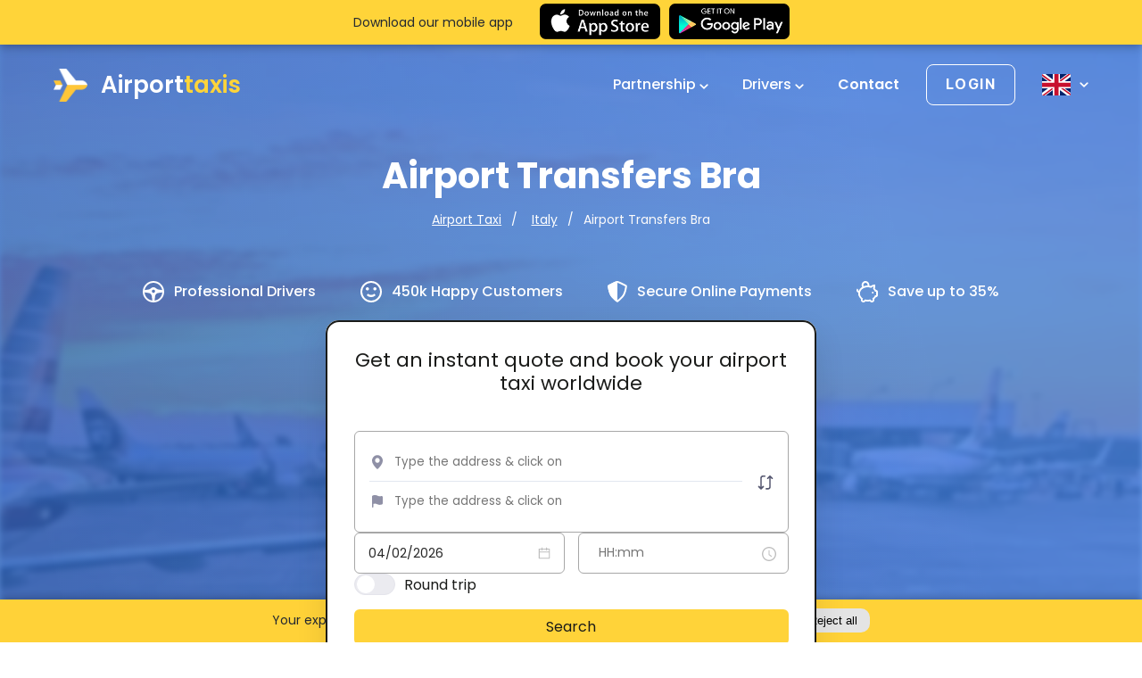

--- FILE ---
content_type: text/html; charset=UTF-8
request_url: https://airporttaxis.com/airport-transfer/bra/
body_size: 31573
content:
<!DOCTYPE html>
<html lang="en">
	<head>
					<!-- Google Tag Manager -->
<script>(function(w,d,s,l,i){w[l]=w[l]||[];w[l].push({'gtm.start':
new Date().getTime(),event:'gtm.js'});var f=d.getElementsByTagName(s)[0],
j=d.createElement(s),dl=l!='dataLayer'?'&l='+l:'';j.async=true;j.src=
'https://www.googletagmanager.com/gtm.js?id='+i+dl;f.parentNode.insertBefore(j,f);
})(window,document,'script','dataLayer','GTM-T3TLRQK');</script>
<!-- End Google Tag Manager -->
				<title>Book Your Airport Transfer Bra Today | AirportTaxis</title>
<meta charset="utf-8">
	<meta name="robots" content="all">
<meta http-equiv="X-UA-Compatible" content="IE=edge">
<meta name="viewport" content="width=device-width, initial-scale=1">
<meta name="csrf-token" content="GTdKg5zTOjVOBT1ofd5fR1DwuXPVFAmP2xAc9Khi">
<meta name="auth-token" content="">
			<link as="style" rel="stylesheet" media="screen" href="/dist/css/app.css?id=66dabab5aa89a19a30ab">
		<link as="style" rel="stylesheet" media="screen" href="https://airporttaxis.com/dist/css/airport-taxis.css">

	<!-- Global site tag (gtag.js) - Google Ads: 351015675 -->
	<script async src="https://www.googletagmanager.com/gtag/js?id=AW-351015675"></script>
	<script> window.dataLayer = window.dataLayer || []; function gtag(){dataLayer.push(arguments);} gtag('js', new Date()); gtag('config', 'AW-351015675'); </script>

	<link rel="apple-touch-icon" href="https://airporttaxis.com/storage/Worldwide_Transfer_Services-1.webp">
	<link rel="icon" type="image/png" href="https://airporttaxis.com/storage/Worldwide_Transfer_Services-1.webp">
	<link rel="icon" type="image/svg+xml" href="https://airporttaxis.com/storage/Worldwide_Transfer_Services-1.webp">
	<link rel="alternate icon" href="https://airporttaxis.com/storage/Worldwide_Transfer_Services-1.webp">

<!-- HREFLANG for (en) -->

  			<link rel="alternate" href="https://airporttaxis.com/airport-transfer/bra/" hreflang="x-default" />
				<link rel="alternate" href="https://airporttaxis.com/airport-transfer/bra/" hreflang="en" />
	
<!-- /HREFLANG -->

		<meta name="description" content="Book your airport transfer in Bra with AirportTaxis. Fixed rates, 24/7 service, local drivers, and real-time flight tracking included.">
	<meta name="keywords" content="Airport Transfers Bra">
	<meta property="og:title" content="Book Your Airport Transfer Bra Today | AirportTaxis" />
	<meta property="og:description" content="Book your airport transfer in Bra with AirportTaxis. Fixed rates, 24/7 service, local drivers, and real-time flight tracking included.">
	<meta property="og:url" content="https://airporttaxis.com/airport-transfer/bra/">
	<meta property="og:site_name" content="Professional &amp; Reliable Airport Transfers">
	<meta property="og:locale" content="en_GB">
	<meta property="og:type" content="website">
	<meta name="twitter:title" content="Book Your Airport Transfer Bra Today | AirportTaxis">
	<meta name="twitter:description" content="Book your airport transfer in Bra with AirportTaxis. Fixed rates, 24/7 service, local drivers, and real-time flight tracking included.">
		<meta property="og:image" content="https://airporttaxis.com/thumbnails/get.php?src=%2FTaxi_Transfers_Worldwide-3.webp&amp;w=600&amp;h=0&amp;zc=">
	<meta name="twitter:image" content="https://airporttaxis.com/thumbnails/get.php?src=%2FTaxi_Transfers_Worldwide-3.webp&amp;w=600&amp;h=0&amp;zc=">
			<meta name="twitter:card" content="summary_large_image">
		<link rel="canonical" href="https://airporttaxis.com/airport-transfer/bra/">
	<script src="/dist/js/location-dest-widget.js"></script>
			<script type="application/ld+json">{"@context":"https://schema.org","@graph":[{"@type":"ImageObject","inLanguage":"en","@id":"https://airporttaxis.com/airport-transfer/bra/#primaryimage","url":"https://airporttaxis.com/storage/Taxi_Transfers_Worldwide-3.webp","contentUrl":"https://airporttaxis.com/storage/Taxi_Transfers_Worldwide-3.webp","width":1920,"height":640},{"@type":"WebPage","@id":"https://airporttaxis.com/airport-transfer/bra/","url":"https://airporttaxis.com/airport-transfer/bra/","name":"Book Your Airport Transfer Bra Today | AirportTaxis","isPartOf":{"@id":"https://airporttaxis.com/airport-transfer/bra/#website"},"datePublished":"2022-07-14T19:11:02+00:00","dateModified":"2026-02-03T02:18:32+00:00","breadcrumb":{"@id":"https://airporttaxis.com/airport-transfer/bra/#breadcrumb"},"inLanguage":"en","potentialAction":[{"@type":"ReadAction","target":["https://airporttaxis.com/airport-transfer/bra/"]}],"primaryImageOfPage":{"@id":"https://airporttaxis.com/airport-transfer/bra/#primaryimage"},"image":{"@id":"https://airporttaxis.com/airport-transfer/bra/#primaryimage"},"thumbnailUrl":"https://airporttaxis.com/storage/Taxi_Transfers_Worldwide-3.webp"},{"@type":"BreadcrumbList","@id":"https://airporttaxis.com/airport-transfer/bra/#breadcrumb","itemListElement":[{"@type":"ListItem","position":1,"name":"Airport Taxi","item":"https://airporttaxis.com/"},{"@type":"ListItem","position":2,"name":"Italy","item":"https://airporttaxis.com/airport-transfer/italy/"},{"@type":"ListItem","position":3,"name":"Book Your Airport Transfer Bra Today | AirportTaxis"}]},{"@type":"WebSite","@id":"https://airporttaxis.com/airport-transfer/bra/#website","url":"https://airporttaxis.com/airport-transfer/bra/","name":"AirportTaxis","description":"Book your airport transfer in Bra with AirportTaxis. Fixed rates, 24/7 service, local drivers, and real-time flight tracking included.","potentialAction":[{"@type":"SearchAction","target":{"@type":"EntryPoint","urlTemplate":"https://airporttaxis.com/search/?s={search_term_string}"},"query-input":"required name=search_term_string"}],"inLanguage":"en"},{"@type":"Person","@id":"https://airporttaxis.com/airport-transfer/bra/#/schema/person/8d0ff9237012f0df217a89820043ce3f","name":"AirportTaxis","url":"https://airporttaxis.com/airport-transfer/bra/"},{"@type":"Organization","name":"Welcome","url":"https://airporttaxis.com/airport-transfer/bra/","sameAs":["https://www.facebook.com/book.your.airport.taxi","https://www.linkedin.com/company/airport-transfers-and-taxi/","https://www.youtube.com/@airporttaxis9406","https://www.instagram.com/airporttaxis_com/"],"logo":"https://airporttaxis.com/storage/Worldwide_Transfer_Services-1.webp","contactPoint":[]},{"@context":"https://schema.org/","@type":"TaxiService","provider":{"@type":"LocalBusiness","name":"Airport Taxis","address":{"@type":"PostalAddress","streetAddress":"Brussels","addressLocality":"Brussels","postalCode":"1050","addressCountry":"BE"},"priceRange":"EUR","location":{"@type":"Place","geo":{"@type":"GeoCircle","geoMidpoint":{"@type":"GeoCoordinates","latitude":"50.8476424","longitude":"4.3571696"},"geoRadius":"10000"}},"image":["https://airporttaxis.com/storage/Taxi_Transfers_Worldwide-3.webp"]},"providerMobility":"dynamic"},{"@context":"https://schema.org/","@type":"Product","name":"AirportTaxis","review":{"@type":"Review","reviewRating":{"@type":"Rating","ratingValue":"4","bestRating":"5"},"author":{"@type":"Person","name":"AirportTaxis"}},"aggregateRating":{"@type":"AggregateRating","ratingValue":"4.8","reviewCount":"1939"},"offers":{"@type":"AggregateOffer","offerCount":"1485","lowPrice":"60","highPrice":"750","priceCurrency":"EUR"}},{"@type":"TouristTrip","@context":"https://schema.org","name":"Book Your Airport Transfer Bra Today | AirportTaxis","description":"Book your airport transfer in Bra with AirportTaxis. Fixed rates, 24/7 service, local drivers, and real-time flight tracking included."}]}</script>
	
							<style>
					.header.header_airport:after{
						
						background-image: url("https://airporttaxis.com/storage/Luchthavenvervoer.webp");
					}
				</style>
					
	<style>
        .header_offer_form {
  width: max-content;
}
h1, h2, h3, h4, h5, h6{
  color: #000;
}
.mobile-app-dump {
  z-index: 101 !important;
}

#stm-booking-widget {
  border-radius: 15px;
  min-height: unset;
}
.ul-list-style {
  margin-left: 20px !important;
}
.ul-list-style li {
  display: list-item !important;
}
.contact-txt {
  font-weight: 700;
}
.contact-txt a {
  color: red;
}

.airport-table-container{
    text-align: center;
    margin: 25px 0; 
    color: #566370;
}
.airport-table{
    margin: 0 auto;
    display: table;
    letter-spacing: normal;
    border-radius: 10px;
    border: 2px solid #dadada;
    border-collapse: separate;
    border-spacing: 0;
    font-size: 15px;
    color: #566370;
}
.airport-table tbody{
  display: table-row-group;
}
.airport-table tr:first-child{
    background-color: #dfe3e7;
}
.airport-table tr th{
    padding: 15px;
    display: table-cell;
}
.airport-table tr td{
    padding: 15px;
    line-height: 1.25rem;
    display: table-cell;
}
@media (max-width: 767px) {
.popular_locations_top:before {
    background: none !important;
}
.airport-table-container{
    overflow-x: auto;
}
.airport-table{
  font-size: 13px;
}
.airport-table tr td{
    padding: 10px;
}
.airport-table tr th{
    padding: 10px;
}
.popular_locations_top img{
  margin-bottom: 0 !important;
}
}
.custom-h {
  text-align: left !important;
}
.about_single_wr{
  display: block !important;
}
.achievements__total-rating {
  color: black;
  font-size: 20px;
  float: left;
  padding-right: 10px;
}
.achievements__total-rating-f {
    color: #989898;
    font-size: 15px;
    float: left;
    padding-right: 10px;
}
.achievements__list-item-f .google-review img {
  width: 120px;
}
.achievements__list-item-f .trustpilot-review img {
  width: 140px;
}
.achievements__list-item-f .reviews_carousel_stars i {
  font-size: 15px;
}
.achievements__list-item-f .reviews_carousel_stars {
  margin-bottom: 20px;
}
.g-t-reviews {
  margin-bottom: 80px;
}



.achievements__list-item {
  display: flex;
  align-items: center;
  max-width: 550px;
  margin: 0 auto;
}
.achievements__list-item > div {
    flex: 0 0 55%;
    position: relative;
}
.achievements__list-item .achievements__rating {
  display:inline-block;
}
.achievements__list-item .trustpilot-review {
  padding-left: 80px;
}

.achievements__list-item .trustpilot-review:before {
    content: "";
    display: block;
    width: 2px;
    background-color: #ffc738;
    height: 70%;
    z-index: 10;
    position: absolute;
    margin-left: -80px;
    top: 0;
}

@media(max-width:767px) {
  .achievements__list-item .trustpilot-review:before {
      content:none;
  }
  .achievements__list-item {
    display:block;
    text-align: center;
  }
  .achievements__list-item .trustpilot-review {
    padding-left: 0;
  }
  .header_offer_adcantages {
    margin-top: 100px;
  }

}
.home-page .lets_talk h2 {
  margin-bottom: 40px;
}
.popular_locations_right p {
 color: #566370 !important; 
}
.home-countries {
  margin-bottom: 60px;
}
.book-car__item-passengers, .book-car__item-suitcases, .book-car__item-bags {
  font-size: 12px !important;
}
.reviews{
  margin-top: 50px !important;
}
.home-list-countries {
  float: left; 
  padding-right: 10px; 
  margin-bottom: 15px; 
  width: 25%;
  height: 60px;
}
@media(max-width:767px) {
  .home-list-countries {
    width: 100% !important;
  }
}
@media only screen and (min-device-width: 768px) and (max-device-width: 1023px) {
  .home-list-countries {
    width: 50% !important;
  }
}
#cars_home .owl-carousel .owl-item img {
  height: revert-layer !important;
}
.ant-picker-header-super-next-btn, .ant-picker-header-super-prev-btn {
  display: none!important;
}
    </style>
		<style>
.youtube {
	position: relative;
	width: 100%;
	border-radius: 20px;
	overflow: hidden;
	border: 1px solid #bcbfc5;
	height: 435px;
}
.youtube img {
	width: 100%;
	height: 100%;
	object-fit: cover !important;
	display: block;
}
.youtube .play-button {
	width: 70px;
	height: 70px;
	position: absolute;
	justify-content: center;
	align-items: center;
	display: flex;
	top: 50%;
	border-radius: 50%;
	background: #fff;
	left: 50%;
	margin-top: -24px;
	margin-left: -34px;
	opacity: 1;
	z-index: 1;
	animation: pulse 2s infinite;
	border: 1px solid #bcbfc5;
}
.youtube .play-button {
	cursor: pointer;
}
@-webkit-keyframes pulse {
	0% {
		box-shadow: 0 0 0 0 rgba(0, 0, 0, 0.2);
	}
	100% {
		box-shadow: 0 0 0 30px rgba(0, 0, 0, 0);
	}
}
@keyframes  pulse {
	0% {
		box-shadow: 0 0 0 0 rgba(0, 0, 0, 0.2);
	}
	100% {
		box-shadow: 0 0 0 30px rgba(0, 0, 0, 0);
	}
}
</style>
<script defer async src="https://www.youtube.com/iframe_api"></script>
<script>
	var youtube = document.querySelectorAll(".youtube");
	for (var i = 0; i < youtube.length; i++) {
		var source = "/storage/video_def.jpg";
		var image = new Image();
		image.src = source;
		image.addEventListener( "load", (function () {
			youtube[i].appendChild(image);
		})(i));
		youtube[i].id = youtube[i].dataset.embed;
		youtube[i].addEventListener("click", function () {
			var player;
			player = new YT.Player(`${this.id}`, {
				// height: '450px',
				// width: '100%',
				videoId: this.dataset.embed,
				events: {
					'onReady': onPlayerReady,
				}
			});
			function onPlayerReady(event) {
				event.target.playVideo();
				let height = event.target?.playerInfo?.size?.height;
				if(height){
					event.target.i.style.height = height + 'px';
				}
			}
		});
	}
</script>
					<script>
	  if(document.getElementById("hide-app-dump")){
		  document.getElementById("hide-app-dump").onclick = function() {
			  document.getElementsByClassName('mobile-app-dump')[0].style.display = 'none';
			  document.getElementsByClassName('header')[0].style['margin-top'] = 'auto';

			  var date = new Date();
			  date.setTime(date.getTime() + (7*24*60*60*1000));
			  expires = "; expires=" + date.toUTCString();
			  document.cookie = "show-app-dump=1"  + expires + "; path=/";
		  };
	  }
</script>
<style>
	.mobile-app-dump{
		position: fixed;
		width: 100%;
		background-color: #ffd439;
		height: 50px;
		line-height: 50px;
		left: 0;
		top: 0;
		box-shadow: 0 0 12px rgba(0,0,0,0.4);
		z-index: 100;
	}
	.mobile-app-dump p{
		margin-right: 30px;
		line-height: 13px;
		color: #242931;
	}
	.mobile-app-dump div{

	}
	body.nav-menu-opened .mobile-app-dump{
		display: none;
	}
	.mx-row{
		display: flex;
		flex-direction: row;
		align-items: center;
		align-self: center;
		justify-content: center;
	}

	.mobile-app-dump div img{
		height: 40px;
		width: auto !important;
	}
	.mobile-app-dump div a{
		display: inline-block;
		vertical-align: middle;
		height: 50px;
		padding: 4px 0;
	}
	.mobile-app-dump .btn-wrap{
		display: flex;
	}
	.header {
		margin-top: 50px;
	}
	.mobile-app-dump .close{
		position: absolute;
		top: 7px;
		right: 15px;
		border: none;
		background-color: transparent;
		padding: 5px;
		color: #fff;
		cursor: pointer;
	}
	@media(max-width: 767px) {
		.mobile-app-dump{
			display: block;
			width: 100%;
		}
		.mobile-app-dump p{
			font-size: 12px;
			min-width: 110px;
			margin-right: 10px;
		}
		.mobile-app-dump div a{
			padding: 5px 0;
		}
		.mobile-app-dump div img{
			height: 30px;
		}
		.mobile-app-dump .close{
			right: 5px;
		}
	}
	@media(max-width: 500px) {
	  .mobile-app-dump .mx-col-md-4 {
		display: none;
	  }
	}
</style>
			</head>
	<body class="location-single-75239">
		<!-- Google Tag Manager (noscript) --> <noscript><iframe src="https://www.googletagmanager.com/ns.html?id=GTM-T3TLRQK" height="0" width="0" style="display:none;visibility:hidden"></iframe></noscript> <!-- End Google Tag Manager (noscript) -->
			<header class="header header_airport home-header location-75239" id="header">
                <div class="header_inner">
            <div class="header_mbmenu">
                <div class="hamburger hamburger--elastic">
                    <div class="hamburger-box">
                        <div class="hamburger-inner"></div>
                    </div>
                </div>
                <nav class="header_top_nav">
	<ul>
					<li class="menu-item has-submenu">
				<a class="nav-link" href="https://airporttaxis.com/partners/">
					Partnership
											<span class="arrow-down"></span>
									</a>
				<ul class="submenu">
                    <li>
                <a href="https://airporttaxis.com/corporate-solutions/">Corporate Solutions</a>
            </li>
                    <li>
                <a href="https://airporttaxis.com/travel-agency-partnerships/">Travel Agency</a>
            </li>
                    <li>
                <a href="https://airporttaxis.com/partnership-program-for-webmasters/">Web Affiliates</a>
            </li>
                    <li>
                <a href="https://airporttaxis.com/become-provider/">Taxi companies</a>
            </li>
            </ul>
			</li>
					<li class="menu-item has-submenu">
				<a class="nav-link" href="https://airporttaxis.com/become-provider/">
					Drivers
											<span class="arrow-down"></span>
									</a>
				<ul class="submenu">
                    <li>
                <a href="https://app.airporttaxis.com/console/#/">Login</a>
            </li>
                    <li>
                <a href="https://app.airporttaxis.com/console/#/company-application">Sign up</a>
            </li>
            </ul>
			</li>
			</ul>
</nav>
<a href="/contact/" class="header_top_help">
	Contact
</a>
                                <div class="header_top_lang">
		<p class="header_top_lang_switcher">
			Language
		</p>
		<div class="header_top_lang_drop">
							<a href="https://airporttaxis.com/airport-transfer/bra/" class="active">
					English <span class="flag-icon flag-icon-en"></span>
				</a>
					</div>
	</div>
            </div>
            <div class="container">
                <div class="header_top">
                    <div class="hamburger hamburger--elastic">
                        <div class="hamburger-box">
                            <div class="hamburger-inner"></div>
                        </div>
                    </div>

                    <a href="https://airporttaxis.com/" class="header_top_logo">
                        <div class="header_logo_icon"></div>
                        Airport<span class="yellow">taxis</span>
                    </a>
                    <nav class="header_top_nav">
	<ul>
					<li class="menu-item has-submenu">
				<a class="nav-link" href="https://airporttaxis.com/partners/">
					Partnership
											<span class="arrow-down"></span>
									</a>
				<ul class="submenu">
                    <li>
                <a href="https://airporttaxis.com/corporate-solutions/">Corporate Solutions</a>
            </li>
                    <li>
                <a href="https://airporttaxis.com/travel-agency-partnerships/">Travel Agency</a>
            </li>
                    <li>
                <a href="https://airporttaxis.com/partnership-program-for-webmasters/">Web Affiliates</a>
            </li>
                    <li>
                <a href="https://airporttaxis.com/become-provider/">Taxi companies</a>
            </li>
            </ul>
			</li>
					<li class="menu-item has-submenu">
				<a class="nav-link" href="https://airporttaxis.com/become-provider/">
					Drivers
											<span class="arrow-down"></span>
									</a>
				<ul class="submenu">
                    <li>
                <a href="https://app.airporttaxis.com/console/#/">Login</a>
            </li>
                    <li>
                <a href="https://app.airporttaxis.com/console/#/company-application">Sign up</a>
            </li>
            </ul>
			</li>
			</ul>
</nav>
<a href="/contact/" class="header_top_help">
	Contact
</a>

                    <div class="header_top_login menu-item has-submenu">
                        <a href="https://app.airporttaxis.com/my/#/login" target="_blank" rel="nofollow noindex external noopener noreferrer">
                            <span>Login</span>
                        </a>
                        <ul class="submenu">
                    <li>
                <a href="https://app.airporttaxis.com/my/#/login">Client</a>
            </li>
                    <li>
                <a href="https://app.airporttaxis.com/console/#/">Company</a>
            </li>
            </ul>
                    </div>
                    <div class="header_top_lang">
		<a href="#" class="header_top_lang_switcher">
			<span class="flag-icon flag-icon-en"></span>
			<span class="lang_switcher_arrow_down"></span>
		</a>
		<div class="header_top_lang_drop">
							<a href="https://airporttaxis.com/airport-transfer/bra/">
					<span class="flag-icon flag-icon-en"></span>
					<span class="name">English</span>
				</a>
					</div>
	</div>
                </div>

                <div class="header_offer">
                    <h1 class="header_offer_title">Airport Transfers Bra</h1>

                    <ol class="breadcrumb">
                                    <li class="breadcrumb-item">
                    <a href="https://airporttaxis.com/">
                        Airport Taxi
                    </a>
                </li>
                                                <li class="breadcrumb-item">
                    <a href="https://airporttaxis.com/airport-transfer/italy/">
                        Italy
                    </a>
                </li>
                            <li class="breadcrumb-item active">Airport Transfers Bra</li>
    </ol>
                    <ul class="header_offer_adcantages">
		<li>
			<svg class="drive_svg" width="24" height="24" viewBox="0 0 24 24" fill="none" xmlns="http://www.w3.org/2000/svg">
				<path fill-rule="evenodd" clip-rule="evenodd" d="M12 24C18.6274 24 24 18.6274 24 12C24 5.37258 18.6274 0 12 0C5.37258 0 0 5.37258 0 12C0 18.6274 5.37258 24 12 24ZM12 22C17.5228 22 22 17.5228 22 12C22 6.47715 17.5228 2 12 2C6.47715 2 2 6.47715 2 12C2 17.5228 6.47715 22 12 22Z" fill="white"/>
				<path fill-rule="evenodd" clip-rule="evenodd" d="M16.8766 13.4987C16.1362 13.6096 15.516 14.0977 14.9968 14.6371C14.4937 15.1599 14.0502 15.7645 13.9523 16.4835L13.0645 23H10.9355L10.0477 16.4835C9.94978 15.7645 9.50634 15.1599 9.00317 14.6371C8.48397 14.0977 7.86385 13.6096 7.1234 13.4987L1 12.5814V10.3488L6.82217 9.47665C7.75233 9.33731 8.51978 8.71764 9.2166 8.08594C9.963 7.40929 10.9359 7 12 7C13.0641 7 14.037 7.40929 14.7834 8.08594C15.4802 8.71764 16.2477 9.33731 17.1778 9.47665L23 10.3488V12.5814L16.8766 13.4987ZM13.7742 11.4651C13.7742 12.4926 12.9799 13.3256 12 13.3256C11.0201 13.3256 10.2258 12.4926 10.2258 11.4651C10.2258 10.4376 11.0201 9.60465 12 9.60465C12.9799 9.60465 13.7742 10.4376 13.7742 11.4651Z" />
			</svg>
			Professional Drivers
		</li>
		<li>
			<svg class="smile_svg" width="24" height="24" viewBox="0 0 24 24" fill="none" xmlns="http://www.w3.org/2000/svg">
				<circle cx="12" cy="12" r="11" stroke="white" stroke-width="2" fill="transparent"/>
				<path d="M6 8.78765C6 7.83424 6.84 7 7.8 7C8.76 7 9.6 7.83424 9.6 8.78765C9.6 9.74106 8.76 10.5753 7.8 10.5753C6.84 10.5753 6 9.74106 6 8.78765ZM12 18C9.9 18 8.052 17.13 6.972 15.8429L8.676 14.1506C9.216 15.0087 10.5 15.6165 12 15.6165C13.5 15.6165 14.784 15.0087 15.324 14.1506L17.028 15.8429C15.948 17.13 14.1 18 12 18ZM16.2 10.5753C15.24 10.5753 14.4 9.74106 14.4 8.78765C14.4 7.83424 15.24 7 16.2 7C17.16 7 18 7.83424 18 8.78765C18 9.74106 17.16 10.5753 16.2 10.5753Z" />
			</svg>
			450k Happy Customers
		</li>
		<li>
			<svg width="22" height="24" viewBox="0 0 22 24" fill="none" xmlns="http://www.w3.org/2000/svg">
				<path d="M11 1C11.0597 1 11.2179 1.01914 11.5033 1.09715C11.7733 1.17097 12.1041 1.28244 12.4871 1.42814C13.2525 1.7193 14.1733 2.12686 15.1398 2.58398C17.0701 3.49692 19.1238 4.57943 20.3671 5.24889C20.7143 5.43587 20.8926 5.79816 20.839 6.16051C20.5094 8.38595 19.6901 12.7576 18.1302 15.5065C17.2946 16.9791 15.8984 18.5126 14.4798 19.8447C13.0946 21.1453 11.7429 22.2032 11 22.7606C10.2571 22.2032 8.90539 21.1453 7.52018 19.8447C6.10152 18.5126 4.70537 16.9791 3.86973 15.5065C2.30985 12.7576 1.49057 8.38594 1.161 6.16051C1.10734 5.79816 1.28567 5.43587 1.63291 5.2489C2.87622 4.57944 4.92985 3.49693 6.86014 2.58398C7.82665 2.12687 8.74749 1.7193 9.51288 1.42814C9.89587 1.28244 10.2267 1.17097 10.4967 1.09715C10.7821 1.01914 10.9403 1 11 1Z" stroke="white" stroke-width="2" fill="transparent" />
				<path d="M11 0C11 5.57229 11 13.7321 11 22.0764C11 22.886 10.1026 23.3445 9.46869 22.841C7.6024 21.3586 4.51133 18.6633 3 16C1.33734 13.07 0.500253 8.525 0.171792 6.307C0.0543876 5.5142 0.453169 4.74838 1.15882 4.36842C3.65598 3.02383 9.44467 0 11 0Z" />
			</svg>
			Secure Online Payments
		</li>
		<li>
			<svg class="pig_svg" width="24" height="24" viewBox="0 0 24 24" fill="none" xmlns="http://www.w3.org/2000/svg">
				<path d="M10.08 0C8.93551 0.0042196 7.83905 0.48004 7.02977 1.32368C6.22049 2.16732 5.76405 3.31033 5.76 4.50341C5.76 5.30402 5.97792 6.04759 6.33024 6.69307C4.60128 7.74787 3.24768 9.24501 2.52 11.0083H2.4C2.33657 11.0099 2.27351 10.9979 2.21462 10.9733C2.15573 10.9487 2.10224 10.9119 2.05737 10.8651C2.01251 10.8184 1.97721 10.7626 1.9536 10.7012C1.92999 10.6398 1.91856 10.5741 1.92 10.508C1.92 10.3318 2.0064 10.1917 2.13024 10.1017L1.01952 8.47543C0.704981 8.70343 0.447996 9.00735 0.270473 9.36126C0.0929509 9.71518 0.000156033 10.1086 0 10.508C0 11.7389 0.88128 12.7477 2.01024 12.9478C1.96128 13.2981 1.92 13.6473 1.92 14.0106C1.92 16.5045 3.19104 18.6662 5.04 20.2654C4.80768 21.2661 4.92384 22.3329 5.66976 23.1115C6.22046 23.6807 6.96453 24 7.74 24C8.51547 24 9.25954 23.6807 9.81024 23.1115L10.1702 22.7362C10.92 22.8803 11.6736 23.0175 12.48 23.0175C13.2864 23.0175 14.04 22.8803 14.7898 22.7362L15.1498 23.1115C15.7005 23.6807 16.4445 24 17.22 24C17.9955 24 18.7395 23.6807 19.2902 23.1115C20.0208 22.3489 20.1302 21.3132 19.92 20.3274C20.6898 19.6756 21.3489 18.8935 21.8698 18.0137H22C23.1046 18.0137 24 17.1182 24 16.0137V12.0076C24 10.903 23.1046 10.0076 22 10.0076H21.8102C21.4617 9.41775 21.0487 8.87203 20.5795 8.38135L21.12 5.28501V4.00304H20.16C20.16 4.00304 17.8541 4.04307 15.8995 5.56722C15.3863 5.4129 14.8656 5.28729 14.3395 5.19094C14.3779 4.96877 14.4 4.73759 14.4 4.50341C14.4 2.02854 12.4541 0 10.08 0ZM10.08 2.00152C11.4144 2.00152 12.48 3.11236 12.48 4.50341C12.48 4.67555 12.4502 4.83967 12.4195 5.00379C10.871 5.0118 9.40896 5.32404 8.07072 5.84843C7.81582 5.45021 7.67985 4.98216 7.68 4.50341C7.68 3.11236 8.7456 2.00152 10.08 2.00152ZM18.96 6.1927C18.9754 6.18869 18.9754 6.1957 18.9898 6.1927L18.6298 8.47443L18.5405 9.00683L18.96 9.38211C19.601 9.96082 20.1304 10.6615 20.52 11.4467L20.7898 12.0091H22.08V16.0121H20.7898L20.52 16.5756C20.0515 17.5403 19.3123 18.3889 18.36 19.1075L17.6698 19.6399L18.0902 20.4535C18.3187 20.8558 18.2774 21.3522 17.9395 21.7045C17.8484 21.8035 17.739 21.8823 17.6179 21.9362C17.4968 21.99 17.3665 22.0178 17.2349 22.0178C17.1032 22.0178 16.9729 21.99 16.8519 21.9362C16.7308 21.8823 16.6214 21.8035 16.5302 21.7045L15.84 20.9839L15.4502 20.6096L14.9395 20.7347C14.16 20.9219 13.3315 21.0159 12.48 21.0159C11.6523 21.0191 10.8269 20.9247 10.0195 20.7347L9.51072 20.6096L9.12 20.9849L8.42976 21.7035C8.33862 21.8027 8.22917 21.8816 8.10799 21.9355C7.9868 21.9895 7.8564 22.0173 7.72464 22.0173C7.59288 22.0173 7.46248 21.9895 7.34129 21.9355C7.22011 21.8816 7.11066 21.8027 7.01952 21.7035C6.86152 21.544 6.76054 21.333 6.7333 21.1055C6.70606 20.878 6.75421 20.6476 6.86976 20.4525L7.29024 19.6399L6.6 19.1085C4.86336 17.7935 3.84 16.0001 3.84 14.0106C3.84 10.2658 7.5936 7.00531 12.48 7.00531C13.6608 7.00531 14.7859 7.18945 15.8102 7.53671L16.32 7.72486L16.7405 7.34957C17.4259 6.71209 18.2736 6.36883 18.96 6.1927ZM18.24 12.0091C17.712 12.0091 17.28 12.4594 17.28 13.0099C17.28 13.5603 17.712 14.0106 18.24 14.0106C18.768 14.0106 19.2 13.5603 19.2 13.0099C19.2 12.4594 18.768 12.0091 18.24 12.0091Z" fill="white"/>
			</svg>
			Save up to 35%
		</li>
	</ul>
	<div class="header_offer_form">
	<div id="stm-booking-widget"><at-widget-booking locale="en" blank="false" hide-ride-types="transfer, delivery" show-arrival-booking="true" redirect="/book/"></at-widget-booking></div>
</div>
                </div>
            </div>
        </div>
        <svg class="header_svg" xmlns="http://www.w3.org/2000/svg" viewBox="0 0 1440 320">
            <path fill="#ffffff" fill-opacity="1" d="M0,128L80,144C160,160,320,192,480,170.7C640,149,800,75,960,64C1120,53,1280,107,1360,133.3L1440,160L1440,320L1360,320C1280,320,1120,320,960,320C800,320,640,320,480,320C320,320,160,320,80,320L0,320Z"></path>
        </svg>
    </header>

					<div class="mobile-app-dump">
		<div class="container">
			<div class="mx-row">
				<div class="mx-col-md-4">
					<p>Download our mobile app</p>
				</div>
				<div class="mx-com-md-8">
					<div class="btn-wrap">
						<a href="https://apps.apple.com/us/app/airporttaxis/id1641651981"
						   title="Download from App Store"
						   target="_blank"
						   rel="nofollow external noopener noreferrer"
						   style="margin-right: 10px;">
							<div class="download_app_store"></div>
						</a>
						<a href="https://play.google.com/store/apps/details?id=airporttaxis.app"
						   title="Download from Google Play"
						   rel="nofollow external noopener noreferrer"
						   target="_blank">
							<div class="download_google_play"></div>
						</a>
					</div>
				</div>
			</div>
		</div>

	</div>
		
			<section class="about about_airport_page" id="about_airport_page">
    <div class="container">
        <div class="about_hero">
            <div class="about_left">
                                    <img loading="lazy" data-src="/images/abour_img_noicon.webp" class="lazyload" alt="Airport" width="390" height="281">
                    <a href="#" class="about_left_btn">
                        Book a taxi
                    </a>
                            </div>
            <div class="about_right">
                                    <h2>Seamless Airport Transfers in Bra – Quick, Safe &amp; Comfortable</h2>
                                <p><p>
Getting ready to explore Bra? Make your trip stress-free by reserving your <strong>airport transfer Bra</strong> in advance. Instead of navigating crowded public transport or waiting in long taxi lines, enjoy a smooth journey from Italy’s major international airports — Rome Fiumicino (FCO), Milan Malpensa (MXP), Venice Marco Polo (VCE), or Naples Capodichino (NAP) — directly to your destination.
</p>

<p>
Our <strong>airport taxi Bra</strong> service is crafted for travelers who appreciate punctuality, comfort, and a hassle-free arrival. Whether you are visiting for a business conference, a family holiday, or a weekend getaway, our experienced drivers guarantee timely pickups and a comfortable ride tailored to your needs.
</p>

<p>
We track all incoming flights in real time, adapting to delays and greeting you right at the arrivals hall. With assistance for your luggage and a modern, air-conditioned vehicle waiting exclusively for you, your transfer from the airport to Bra will be effortless and reliable.
</p>

<p>
Thanks to our fixed pricing, multilingual support, and personalized service, we are the trusted choice for business travelers, tourists, and families alike. Forget about hidden fees — with us, you’ll enjoy peace of mind from takeoff to touchdown.
</p>

<p>
<strong>No matter where you are arriving from — welcome to Bra. We’ll make sure you reach your destination safely, on time, and in complete comfort.</strong>
</p></p>
            </div>
        </div>

                    <div class="airport_page_advantages">
                                                            <div class="airport_page_advantages_item">
                                                            <img loading="lazy" data-src="https://airporttaxis.com/storage/Comfortable_Transfers-95-2.webp" class="lazyload" width="90" height="72" alt="Private Door-To-Door Taxi Service">
                                                        <span>Private Door-To-Door Taxi Service</span>
                        </div>
                                                                                <div class="airport_page_advantages_item">
                                                            <img loading="lazy" data-src="https://airporttaxis.com/storage/Punctual_Drivers-92-2.webp" class="lazyload" width="90" height="72" alt="Easy &amp; Flexible Booking">
                                                        <span>Easy &amp; Flexible Booking</span>
                        </div>
                                                                                <div class="airport_page_advantages_item">
                                                            <img loading="lazy" data-src="https://airporttaxis.com/storage/Safe_transportation-94-2.webp" class="lazyload" width="90" height="72" alt="Comfortable Luxury Vehicles">
                                                        <span>Comfortable Luxury Vehicles</span>
                        </div>
                                                                                <div class="airport_page_advantages_item">
                                                            <img loading="lazy" data-src="https://airporttaxis.com/storage/Lowcost_transfers-91-2.webp" class="lazyload" width="90" height="72" alt="No Hidden Charges">
                                                        <span>No Hidden Charges</span>
                        </div>
                                                </div>
        
        
        <div class="steps_seperator airport_seperator">
            <img loading="lazy" data-src="/images/seperator_airport.webp" class="lazyload" alt="Seperator" width="1160" height="121"/>
            <img loading="lazy" data-src="/images/separator_airport_mb.webp" class="lazyload" alt="Icons" width="320" height="80"/>
        </div>
    </div>
</section>
		<section class="single_page_airports blue_bg" id="single_page_airports">
    <div class="container">
        <h3 class="section_title">Why Choose an Airport Transfer in <span style="color:#ff5722;">Bra</span>?</h3>
        <p class="steps_text">Explore Bra worry-free with our trusted airport transfer service — available 24/7, offering fixed prices, experienced local drivers, and modern, comfortable vehicles. Whether you're heading downtown, to your hotel, or a business meeting, we make sure your journey is smooth, reliable, and easy to book online.</p>
        <div class="popular_slider single_airports active owl-carousel owl-theme" id="single_airports">
                                                </div>
    </div>
</section>
	<section class="single_services" id="single_services">
	<div class="container">
		<h3 class="section_title">Need an airport taxi in <span class="highlight">Bra</span>? We've got you covered</h3>
		<p class="steps_text"><p>
Forget about unexpected taxi costs or last-minute delays. Whether you’re landing in Bra or heading to the airport, our trusted airport transfers take the hassle out of your trip. Enjoy clean vehicles, polite drivers, and upfront pricing — just book online and we’ll take care of everything else.
</p></p>
		<div class="single_services_ul">
								</div>
	</div>
</section>
	<section class="single_transfer" id="single_transfer">
        <div class="container">
            <div class="single_transfer_wr">
                <div class="single_transfer_left">
                                            <img loading="lazy" data-src="https://airporttaxis.com/storage/transfer_img-13-2-3-11-1-1.jpg" class="lazyload" width="942" height="360" alt="&lt;span class=&quot;green&quot;&gt;Affordable airport transfer&lt;/span&gt;&lt;br&gt; in Bra">
                                    </div>
                <div class="single_transfer_right">
                    <h3 class="section_title"><span class="green">Affordable airport transfer</span><br> in Bra</h3>
                    <p>
Looking for an <span class="black">affordable private taxi in Bra</span>? At Airporttaxis.com, you can save up to 40% compared to traditional local taxis. Whether you’re heading to the airport or arriving in town, every <strong>airport transfer in Bra</strong> is designed to be comfortable, cost-effective, and stress-free.
</p>

<p>
Airporttaxis.com provides <span class="black">safe and professional airport taxi transfers in Bra</span>. We connect major airports with hotels, train terminals, business centers, and other destinations throughout the area. Our fleet is made up of modern, air-conditioned vehicles operated by local drivers who know Bra inside and out.
</p>

<p>
Whether you’re traveling solo or with a group, we guarantee reliable service and total peace of mind. Your <strong>airport transfer in Bra</strong> is just a few clicks away.
</p>
                </div>
            </div>
            <div class="lets_talk">
                <h2>Reliable Airport Transfers in <span class="black">Bra</span></h2>
                <a href="#">BOOK NOW</a>
            </div>
        </div>
    </section>
	<section class="about_single blue_bg" id="about_single">
	<div class="container">
		<div class="about_single_wr">
			<div class="popular_locations_right">
	<h3 class="section_title">Why Choose a Private Airport Transfer in Bra</h3>
	
	<p>Booking a private airport transfer in Bra is the smartest way to begin your journey with ease, comfort, and confidence. Unlike public transportation or ordinary taxi services, private transfers provide you with a seamless, door-to-door travel experience tailored to your exact needs. Whether you’re landing at night, traveling with extra baggage, or heading straight to a business meeting, hotel, or private apartment, this service puts you in control from the moment you arrive. Thanks to pre-booking through <strong>Airporttaxis</strong>, you can skip crowded taxi lines and avoid any stress around availability — even during peak hours or holiday seasons.</p>
	
	<p>Our local drivers are not only punctual and courteous, but also deeply familiar with the layout and traffic flow of Bra and surrounding areas. We monitor your flight status in real-time, adjusting pickup times automatically in the event of a delay. Upon arrival, your driver will be waiting with a warm greeting, ready to assist you with your luggage and escort you to a clean, comfortable, air-conditioned vehicle. This level of attention to detail is especially welcome after a long-haul flight, and greatly appreciated by travelers with children, elderly relatives, or sensitive equipment.</p>
	
	<p>Another important reason to choose a private transfer in Bra is transparent and reliable pricing. The fare you see at the time of booking is exactly what you’ll pay — with no surprise charges due to traffic jams, detours, or time of day. This allows for precise budgeting, which is particularly useful for corporate travel, fixed-schedule tours, or family trips. You'll also avoid the hassle of currency conversion or dealing with unpredictable metered taxis. Whether you're visiting Bra for business, a romantic weekend, or a once-in-a-lifetime holiday, booking your airport ride through <strong>Airporttaxis</strong> means choosing predictability and peace of mind.</p>
	
	<p>Private transfers also offer unmatched flexibility. You get to select the vehicle that suits your needs — from stylish executive sedans to spacious minivans with plenty of luggage room. This ensures that solo travelers, couples, families, and groups all receive the right level of comfort and space. Each ride is personalized to accommodate your preferences, ensuring that your time on the road is as relaxing as the destination itself.</p>
	
	<p>From touchdown to check-in, every step of your journey is designed with your comfort in mind. That’s why so many travelers in Bra rely on <strong>Airporttaxis</strong> for private airport transfers that are safe, timely, and tailored to individual needs. Whether you're staying local or planning onward travel within the region, our services integrate smoothly with airports across Italy. To explore more about the country, visit the official <a href="https://www.italia.it/en" target="_blank" rel="nofollow noopener" style="color: #007aff;"><strong>Italy travel guide</strong></a> and plan your journey with confidence.</p>

</div>



<div class="popular_locations_right">
	<h3 class="section_title">What’s Included in Your Airport Transfer in Bra?</h3>

	<p>When arriving in Bra, one of the first choices travelers face is how to reach their final destination. Should you take a local taxi, figure out public transportation, wait for a hotel shuttle, or try a ride-sharing app? Each option has its pros and cons — and not all are ideal after a long flight, with luggage in hand, or when visiting Bra for the first time. That’s why we’ve prepared a comparison of the most common transport options, so you can decide what best matches your travel style.</p>
	
	<p><strong>Private airport transfers</strong> stand out for their comfort, reliability, and peace of mind. Whether you're arriving via <strong>taxi in Groningen Airport Eelde, Emden Airport</strong> or from another Italian airport, our driver will be waiting in the arrivals hall with a name sign, ready to assist with your bags. From there, you’ll be guided to a modern, air-conditioned vehicle that takes you straight to your hotel or destination — no waiting, no hassle, no hidden costs.</p>

	<p><strong>Looking for a <span class="black">taxi from Groningen Airport Eelde to Bra</span>?</strong> We provide direct transfers from regional airports, major train stations, or even cross-border cities. This is especially useful for travelers arriving after intercontinental flights, carrying heavy luggage, or needing to keep a tight schedule. Every transfer is private, secure, and adapted to your plans.</p>
	
	<p><strong>Planning to visit landmarks like Free Tours Groningen, Martini Tower or Riets Lingerie , Grunewald Schoenspecialisten, Halfords?</strong> With a private transfer, sightseeing becomes simple and enjoyable. Instead of figuring out timetables or changing lines, you’ll travel directly to the highlights of Bra — perfect for tourists, families, or anyone who wants to maximize their time in Italy.</p>
	
	<p><strong>Ride-sharing apps</strong> such as Uber or Bolt may appear convenient, but they come with downsides. Finding your driver in a busy terminal isn’t always easy, fares can increase with surge pricing, and certain Italian airports limit or restrict app-based pickups, forcing long walks to designated areas.</p>

	<p><strong>Prefer local options?</strong> You can also book rides with established providers like SiDDiQUiE TAXi, Taxi Top Groningen, Taxi Berk - Groningen, known for professional service, well-kept vehicles, and on-time pickups. This is a solid choice if you already trust a company or prefer to ride with a brand familiar in the region. By booking ahead, your driver will be there when you land — with no queues and no confusion.</p>

	<p><strong>Public transport</strong> like buses, regional trains, or trams can be affordable, but after a flight they are rarely convenient. Managing timetables, buying tickets, and hauling luggage through stations can be tiring — especially if you’re new to Bra or traveling with children or older relatives.</p>

	<p><strong>Hotel shuttles</strong> often operate only for specific hotels and run on fixed schedules. That can mean waiting around or making multiple stops before reaching your destination — far from ideal when all you want is a quick transfer.</p>
	
	<p>Ultimately, <strong>booking a private airport transfer in Bra</strong> gives you clarity, comfort, and full control. Whether you’re arriving for business, a holiday with your family, or a romantic trip, it’s the smoothest way to begin your Italian journey. With transparent pricing, courteous drivers, and door-to-door service, <strong>Airporttaxis</strong> makes sure your arrival starts stress-free.</p>
</div>


<h2 style="text-align: center;">Compare Airport Transfer Options in Bra</h2>
<div class="airport-table-container">
	<table class="airport-table">
		<tbody>
			<tr>
				<th>Vehicle</th>
				<th>Distance (km)</th>
				<th>Average Travel Time</th>
				<th>Convenience</th>
			</tr>
			<tr>
				<td>Metro / Light Rail</td>
				<td>10&ndash;15</td>
				<td>30&ndash;45 minutes</td>
				<td>Moderately Convenient &ndash; affordable, but crowded during peak hours</td>
			</tr>
			<tr>
				<td>Public Bus</td>
				<td>10&ndash;15</td>
				<td>45&ndash;60 minutes</td>
				<td>Moderate Convenience &ndash; budget-friendly, but can be slow due to traffic</td>
			</tr>
			<tr>
				<td>Taxi</td>
				<td>10&ndash;15</td>
				<td>20&ndash;40 minutes (depending on traffic)</td>
				<td>Convenient &ndash; direct to destination, but affected by heavy congestion</td>
			</tr>
			<tr>
				<td>Ride-sharing (Uber, Bolt, etc.)</td>
				<td>10&ndash;15</td>
				<td>25&ndash;45 minutes</td>
				<td>Somewhat Convenient &ndash; requires app booking, similar to taxi</td>
			</tr>
			<tr>
				<td>Hotel Shuttle</td>
				<td>Varies</td>
				<td>40&ndash;70 minutes</td>
				<td>Moderate Convenience &ndash; depends on schedule, may require booking</td>
			</tr>
			<tr>
				<td>Car Rental</td>
				<td>10&ndash;20 (depending on route)</td>
				<td>40&ndash;60 minutes</td>
				<td>Least Convenient for tourists &ndash; requires license, navigation skills</td>
			</tr>
		</tbody>
	</table>
	<p style="color: #566370;">
		<strong>Notes:</strong>
	</p>
	<ul style="color: #566370;">
		<li>- The data above compares typical transfer options available from Bra Airport to downtown.</li>
		<li>- Travel times and comfort may vary due to traffic, time of day, and local conditions.</li>
		<li>- For the most seamless and stress-free arrival, many travelers prefer to pre-book a <strong>private airport transfer in Bra</strong>.</li>
	</ul>
<p style="color: #566370; font-style: italic; margin-top: 10px;">
		<strong>Local tip:</strong> If you're staying at Hotel Schimmelpenninck Huys in Bra, public buses or hotel shuttles are usually the most efficient and affordable ways to reach the city center.
	</p>
</div>

<div class="popular_locations_right">
	<h3 class="section_title">Direct Transfers to Hotels and Dining Venues</h3>
	<p>Just arrived in Bra and want to head straight to your hotel? Our <span class="black">private transfer to your hotel</span> makes the start of your trip smooth and stress-free. Whether you’re staying at <strong>Van der Valk Exclusief Groningen - Westerbroek, Hotel Schimmelpenninck Huys, Hotel NH Groningen, Leonardo Hotel Groningen City Center (Former City Hotel Groningen, Eden Hotels)</strong> or another central property, your driver will meet you at the airport and take you directly to your accommodation — no waiting, no confusion, no unnecessary stops.</p>
	
	<p>Eager to explore Italy’s renowned cuisine? We also provide <span class="black">private rides to restaurants in Bra</span>, including popular dining spots such as <strong>Van der Valk Exclusief Groningen - Westerbroek, Hotel 'T Gemeentehuis, Fletcher Hotel-Restaurant Langewold, Fletcher Familiehotel Paterswolde</strong>. From traditional trattorias to Michelin-starred venues, you’ll enjoy a relaxed and punctual ride that gets you to your table right on time.</p>
	
	<p>Every transfer is tailored to your plans — late-night flights, family holidays, business trips, or romantic escapes. Forget about deciphering public transport or negotiating with street taxis. With us, the best of Bra — from fine hotels to unforgettable restaurants — is always within easy reach.</p>
</div>

<div class="popular_locations_right">
	<h3 class="section_title">Helpful Tips for Your Transfer in Bra</h3>
	<h3 class="section_title">&nbsp;</h3>	
	<h3>1. Book in advance for peace of mind</h3>
	<p>Especially useful for arrivals at Italian airports late at night or during busy weekends, pre-booking ensures your driver will be waiting and you can avoid taxi queues.</p>
	
	<h3>2. Schedule pickup about 20–30 minutes after landing</h3>
	<p>This allows enough time to clear passport control, collect luggage, and walk comfortably to the arrivals area.</p>
	
	<h3>3. Find your driver in the arrivals hall</h3>
	<p>A courteous, English-speaking driver will be waiting with a sign, ready to help with your bags and guide you to your car. Feel free to ask for insider tips on Bra — must-see sights, authentic restaurants, or areas to explore.</p>
	
	<h3>4. Keep your destination address written in Italian</h3>
	<p>Having the address saved or written down in Italian makes navigation smoother, especially in historic city centers with narrow streets and unique names.</p>
	
	<h3>5. Carry a small amount of local currency</h3>
	<p>Although most drivers accept cards, it’s practical to have a few euros for tolls, small tips, or places where cash is preferred.</p>
	
	<h3>6. Mention children or bulky luggage when booking</h3>
	<p>Traveling with kids, strollers, or large suitcases? Let us know in advance so we can assign the right vehicle — from spacious minivans to comfortable sedans.</p>
</div>


<div class="popular_locations_right">
  <h3 class="section_title">Evening Transfers and Nightlife in Bra</h3>
  <p>Planning a night out in Bra? From stylish rooftop bars and vibrant piazzas to live music venues and traditional late-night trattorias, Italy’s nightlife has something for everyone. With our <strong>private evening transfers</strong>, you can enjoy your night to the fullest without worrying about public transport timetables or unpredictable ride-share surcharges.</p>
  <p><strong><a href="https://airporttaxis.com/blog/the-best-milan-places-tourist-guide/">Discover the best places in Milan and tips for evening transfers</a></strong> to make your nights in Italy both exciting and stress-free.</p>
</div>


<br>
	<div class="faq_block">	
	<h3 class="section_title">Frequently Asked Questions</h3>
	<h3 class="section_title">&nbsp;</h3>
	<div style="color: #333;">
		<div style="border: 1px solid #007aff; border-radius: 10px; padding: 16px; margin-bottom: 12px;">
			<h4 style="margin-top: 0;">How do I book my airport transfer in Bra?</h4>
			<p>Booking is simple via the Airporttaxis website. Just choose your pickup time, airport or address in Bra, and confirm your destination. You’ll instantly receive a confirmation email — no phone calls required.</p>
		</div>
		<div style="border: 1px solid #007aff; border-radius: 10px; padding: 16px; margin-bottom: 12px;">
			<h4 style="margin-top: 0;">Is the price per person or per ride?</h4>
			<p>All our fares are calculated per vehicle, not per passenger. Whether you’re traveling alone, as a couple, or with a family group, the price stays the same — making it cost-effective for larger groups and business teams.</p>
		</div>
		<div style="border: 1px solid #007aff; border-radius: 10px; padding: 16px; margin-bottom: 12px;">
			<h4 style="margin-top: 0;">Where will I meet my driver at the airport?</h4>
			<p>Your driver will greet you inside the arrivals hall at Bra Airport, holding a sign with your name. The exact meeting point will be shared in your booking confirmation.</p>
		</div>
		<div style="border: 1px solid #007aff; border-radius: 10px; padding: 16px; margin-bottom: 12px;">
			<h4 style="margin-top: 0;">What if my flight is delayed?</h4>
			<p>No problem — we monitor all flights in real time. If your flight is delayed, your pickup time will be adjusted automatically, and your driver will be waiting when you land.</p>
		</div>
		<div style="border: 1px solid #007aff; border-radius: 10px; padding: 16px; margin-bottom: 12px;">
			<h4 style="margin-top: 0;">Can I book a transfer at night or early morning?</h4>
			<p>Yes, our service in Bra is available 24/7. Whether you arrive at midnight in Rome Fiumicino or leave Milan Malpensa at dawn, we’ll provide a reliable and comfortable ride.</p>
		</div>
		<div style="border: 1px solid #007aff; border-radius: 10px; padding: 16px;">
			<h4 style="margin-top: 0;">Do you accept credit cards?</h4>
			<p>Of course. You can pay securely online by credit or debit card when booking. Many drivers also accept contactless payments or cash in euros upon arrival.</p>
		</div>
		<div style="border: 1px solid #007aff; border-radius: 10px; padding: 16px; margin-top: 12px;">
			<h4 style="margin-top: 0;">Can I request a baby or child seat?</h4>
			<p>Yes, we provide baby and child seats upon request. Just mention the number and type of seats when booking your transfer in Bra — we’ll make sure your vehicle is prepared for a safe family journey.</p>
		</div>
	</div>
</div>

	<script type="application/ld+json">
{
  "@context": "https://schema.org/",
  "@type": "CreativeWorkSeries",
  "name": "Airport Transfers Bra",
  "aggregateRating": {
    "@type": "AggregateRating",
    "ratingValue": "4.9",
    "ratingCount": "69",
    "bestRating": "5",
    "worstRating": "1"
  }
}
</script>
		</div>
	</div>
</section>
	<section class="reviews" id="reviews">
    <div class="container">
        <h3 class="reviews_title section_title">
             We have <span class="blue">fans worldwide</span>
        </h3>
        <p class="reviews_text">Let our customers tell you about their experience with Airporttaxis.com <br> and find out why we are <strong>your best choice</strong> for airport transfers!
<br>
<br>
<a href="https://airporttaxis.com/testimonials/" target="_blank" style="color: #1D5DDA; font-weight: 700;">View all reviews</a></p>
    </div>
    <div class="reviews-carousel owl-carousel owl-theme">
                    					                <div
						 class="reviews_carousel_item review-29"
						 itemscope itemtype="https://schema.org/Review">
	                    <div class="reviews_carousel_stars"
							 itemprop="reviewRating" itemscope itemtype="https://schema.org/Rating">
	                        	                            <span>
	                                <i class="fa fa-star" aria-hidden="true"></i>
	                            </span>
	                        	                            <span>
	                                <i class="fa fa-star" aria-hidden="true"></i>
	                            </span>
	                        	                            <span>
	                                <i class="fa fa-star" aria-hidden="true"></i>
	                            </span>
	                        	                            <span>
	                                <i class="fa fa-star" aria-hidden="true"></i>
	                            </span>
	                        	                            <span>
	                                <i class="fa fa-star" aria-hidden="true"></i>
	                            </span>
	                        	                        							<span itemprop="ratingValue">5</span>
	                    </div>
						<div class="reviews_date" itemscope itemprop="datePublished">01.08.2025</div>
	                    <p>It was easy to book and understand the car size needed. Drivers were on time, polite and professional</p>

	                    <div class="reviews_carousel_name" itemprop="author" itemscope itemtype="https://schema.org/Person">
							<span itemprop="name">Tal J. Levy</span>
						</div>
	                    <div class="reviews_carousel_bottom">
	                        <div class="reviews_carousel_bottom_left" itemprop="itemReviewed" itemscope itemtype="https://schema.org/Product">
	                            <img itemprop="image" data-src="https://airporttaxis.com/storage/google-1-10.webp" alt="Trustpilot" width="200" height="74" class="lazyload" loading="lazy">
		                        <span style="display:none;" itemprop="name">Tal J. Levy</span>
	                            <div class="review_carousel_count">
	                                21 reviews
	                            </div>
		                        <div itemprop="aggregateRating" itemtype="https://schema.org/AggregateRating" itemscope style="display:none;">
							        <meta itemprop="reviewCount" content="21" />
							        <span itemprop="ratingValue" content="5"></span>
							      </div>
	                        </div>
	                        <div class="reviews_carousel_right">
	                            <img data-src="/images/icons/blockquote_icon.svg" alt="Blockquote" width="59" height="45" class="lazyload" loading="lazy">
	                        </div>
	                    </div>
	                </div>
			                					                <div
						 class="reviews_carousel_item review-33"
						 itemscope itemtype="https://schema.org/Review">
	                    <div class="reviews_carousel_stars"
							 itemprop="reviewRating" itemscope itemtype="https://schema.org/Rating">
	                        	                            <span>
	                                <i class="fa fa-star" aria-hidden="true"></i>
	                            </span>
	                        	                            <span>
	                                <i class="fa fa-star" aria-hidden="true"></i>
	                            </span>
	                        	                            <span>
	                                <i class="fa fa-star" aria-hidden="true"></i>
	                            </span>
	                        	                            <span>
	                                <i class="fa fa-star" aria-hidden="true"></i>
	                            </span>
	                        	                            <span>
	                                <i class="fa fa-star" aria-hidden="true"></i>
	                            </span>
	                        	                        							<span itemprop="ratingValue">5</span>
	                    </div>
						<div class="reviews_date" itemscope itemprop="datePublished">20.06.2025</div>
	                    <p>Perfect. Online geboekt - vlugge respons - dag van pickup de nodige informatie gekregen. Vriendelijke chauffeur en correcte afrekening.</p>

	                    <div class="reviews_carousel_name" itemprop="author" itemscope itemtype="https://schema.org/Person">
							<span itemprop="name">John Blanckaert</span>
						</div>
	                    <div class="reviews_carousel_bottom">
	                        <div class="reviews_carousel_bottom_left" itemprop="itemReviewed" itemscope itemtype="https://schema.org/Product">
	                            <img itemprop="image" data-src="https://airporttaxis.com/storage/google-1-14.webp" alt="Trustpilot" width="200" height="74" class="lazyload" loading="lazy">
		                        <span style="display:none;" itemprop="name">John Blanckaert</span>
	                            <div class="review_carousel_count">
	                                84 reviews
	                            </div>
		                        <div itemprop="aggregateRating" itemtype="https://schema.org/AggregateRating" itemscope style="display:none;">
							        <meta itemprop="reviewCount" content="84" />
							        <span itemprop="ratingValue" content="5"></span>
							      </div>
	                        </div>
	                        <div class="reviews_carousel_right">
	                            <img data-src="/images/icons/blockquote_icon.svg" alt="Blockquote" width="59" height="45" class="lazyload" loading="lazy">
	                        </div>
	                    </div>
	                </div>
			                					                <div
						 class="reviews_carousel_item review-32"
						 itemscope itemtype="https://schema.org/Review">
	                    <div class="reviews_carousel_stars"
							 itemprop="reviewRating" itemscope itemtype="https://schema.org/Rating">
	                        	                            <span>
	                                <i class="fa fa-star" aria-hidden="true"></i>
	                            </span>
	                        	                            <span>
	                                <i class="fa fa-star" aria-hidden="true"></i>
	                            </span>
	                        	                            <span>
	                                <i class="fa fa-star" aria-hidden="true"></i>
	                            </span>
	                        	                            <span>
	                                <i class="fa fa-star" aria-hidden="true"></i>
	                            </span>
	                        	                            <span>
	                                <i class="fa fa-star" aria-hidden="true"></i>
	                            </span>
	                        	                        							<span itemprop="ratingValue">5</span>
	                    </div>
						<div class="reviews_date" itemscope itemprop="datePublished">05.07.2025</div>
	                    <p>Very good service from Airport Taxi. Both on my way to the airport and also on the way back, everything was on time and a friendly driver. Can highly recommend this service</p>

	                    <div class="reviews_carousel_name" itemprop="author" itemscope itemtype="https://schema.org/Person">
							<span itemprop="name">Erik de koning</span>
						</div>
	                    <div class="reviews_carousel_bottom">
	                        <div class="reviews_carousel_bottom_left" itemprop="itemReviewed" itemscope itemtype="https://schema.org/Product">
	                            <img itemprop="image" data-src="https://airporttaxis.com/storage/google-1-13.webp" alt="Trustpilot" width="200" height="74" class="lazyload" loading="lazy">
		                        <span style="display:none;" itemprop="name">Erik de koning</span>
	                            <div class="review_carousel_count">
	                                91 reviews
	                            </div>
		                        <div itemprop="aggregateRating" itemtype="https://schema.org/AggregateRating" itemscope style="display:none;">
							        <meta itemprop="reviewCount" content="91" />
							        <span itemprop="ratingValue" content="5"></span>
							      </div>
	                        </div>
	                        <div class="reviews_carousel_right">
	                            <img data-src="/images/icons/blockquote_icon.svg" alt="Blockquote" width="59" height="45" class="lazyload" loading="lazy">
	                        </div>
	                    </div>
	                </div>
			                					                <div
						 class="reviews_carousel_item review-30"
						 itemscope itemtype="https://schema.org/Review">
	                    <div class="reviews_carousel_stars"
							 itemprop="reviewRating" itemscope itemtype="https://schema.org/Rating">
	                        	                            <span>
	                                <i class="fa fa-star" aria-hidden="true"></i>
	                            </span>
	                        	                            <span>
	                                <i class="fa fa-star" aria-hidden="true"></i>
	                            </span>
	                        	                            <span>
	                                <i class="fa fa-star" aria-hidden="true"></i>
	                            </span>
	                        	                            <span>
	                                <i class="fa fa-star" aria-hidden="true"></i>
	                            </span>
	                        	                            <span>
	                                <i class="fa fa-star" aria-hidden="true"></i>
	                            </span>
	                        	                        							<span itemprop="ratingValue">5</span>
	                    </div>
						<div class="reviews_date" itemscope itemprop="datePublished">22.07.2025</div>
	                    <p>Le trajet s&#039;est très bien passé, sans surprises et le chauffeur a été très arrangeant avec nous.
Merci à vous</p>

	                    <div class="reviews_carousel_name" itemprop="author" itemscope itemtype="https://schema.org/Person">
							<span itemprop="name">Lebrun Nicolas</span>
						</div>
	                    <div class="reviews_carousel_bottom">
	                        <div class="reviews_carousel_bottom_left" itemprop="itemReviewed" itemscope itemtype="https://schema.org/Product">
	                            <img itemprop="image" data-src="https://airporttaxis.com/storage/google-1-11.webp" alt="Trustpilot" width="200" height="74" class="lazyload" loading="lazy">
		                        <span style="display:none;" itemprop="name">Lebrun Nicolas</span>
	                            <div class="review_carousel_count">
	                                35 reviews
	                            </div>
		                        <div itemprop="aggregateRating" itemtype="https://schema.org/AggregateRating" itemscope style="display:none;">
							        <meta itemprop="reviewCount" content="35" />
							        <span itemprop="ratingValue" content="5"></span>
							      </div>
	                        </div>
	                        <div class="reviews_carousel_right">
	                            <img data-src="/images/icons/blockquote_icon.svg" alt="Blockquote" width="59" height="45" class="lazyload" loading="lazy">
	                        </div>
	                    </div>
	                </div>
			                					                <div
						 class="reviews_carousel_item review-31"
						 itemscope itemtype="https://schema.org/Review">
	                    <div class="reviews_carousel_stars"
							 itemprop="reviewRating" itemscope itemtype="https://schema.org/Rating">
	                        	                            <span>
	                                <i class="fa fa-star" aria-hidden="true"></i>
	                            </span>
	                        	                            <span>
	                                <i class="fa fa-star" aria-hidden="true"></i>
	                            </span>
	                        	                            <span>
	                                <i class="fa fa-star" aria-hidden="true"></i>
	                            </span>
	                        	                            <span>
	                                <i class="fa fa-star" aria-hidden="true"></i>
	                            </span>
	                        	                            <span>
	                                <i class="fa fa-star" aria-hidden="true"></i>
	                            </span>
	                        	                        							<span itemprop="ratingValue">5</span>
	                    </div>
						<div class="reviews_date" itemscope itemprop="datePublished">15.07.2025</div>
	                    <p>Naïm was goed op tijd ter plaatse met goede communicatie.
Naïm was zeer vriendelijk, hulp bij de valiezen en goede rustige chauffeur.</p>

	                    <div class="reviews_carousel_name" itemprop="author" itemscope itemtype="https://schema.org/Person">
							<span itemprop="name">Martine Leemans</span>
						</div>
	                    <div class="reviews_carousel_bottom">
	                        <div class="reviews_carousel_bottom_left" itemprop="itemReviewed" itemscope itemtype="https://schema.org/Product">
	                            <img itemprop="image" data-src="https://airporttaxis.com/storage/google-1-12.webp" alt="Trustpilot" width="200" height="74" class="lazyload" loading="lazy">
		                        <span style="display:none;" itemprop="name">Martine Leemans</span>
	                            <div class="review_carousel_count">
	                                65 reviews
	                            </div>
		                        <div itemprop="aggregateRating" itemtype="https://schema.org/AggregateRating" itemscope style="display:none;">
							        <meta itemprop="reviewCount" content="65" />
							        <span itemprop="ratingValue" content="5"></span>
							      </div>
	                        </div>
	                        <div class="reviews_carousel_right">
	                            <img data-src="/images/icons/blockquote_icon.svg" alt="Blockquote" width="59" height="45" class="lazyload" loading="lazy">
	                        </div>
	                    </div>
	                </div>
			                            </div>
</section>

	<section class="faq" id="faq">
        <div class="container">
            <h2 class="section_title">FAQ</h2>
            <div class="faq_wr" itemscope="" itemtype="https://schema.org/FAQPage">
                                    <div class="faq_item" itemscope="" itemprop="mainEntity" itemtype="https://schema.org/Question">
                        <span itemprop="name">How long in advance should I book?</span>
						<div itemscope="" itemprop="acceptedAnswer" itemtype="https://schema.org/Answer"><div itemprop="text"><p>The booking has to be done at least one day in advance through the website. We also accept bookings which have been done the same day, it depends on our planning.</p></div></div>
                    </div>
                                    <div class="faq_item" itemscope="" itemprop="mainEntity" itemtype="https://schema.org/Question">
                        <span itemprop="name">How do I get the quote / fare?</span>
						<div itemscope="" itemprop="acceptedAnswer" itemtype="https://schema.org/Answer"><div itemprop="text"><p>The price can be calculated on our website<font color="#e74c3c">.</font></p>

<p>You need to provide your pickup and destination address, choose the date, time, the amount of the passengers and then click on Next.</p>

<p>Here you will see a list of vehicles with fares. You can choose one by clicking on Book now.</p></div></div>
                    </div>
                                    <div class="faq_item" itemscope="" itemprop="mainEntity" itemtype="https://schema.org/Question">
                        <span itemprop="name">How can I amend / change my booking?</span>
						<div itemscope="" itemprop="acceptedAnswer" itemtype="https://schema.org/Answer"><div itemprop="text"><p>The cancelation can be done 24 hours in advance through the client panel:&nbsp;<a href="https://app.airporttaxis.com/my/#/login">https://app.airporttaxis.com/my/#/login</a><br />
Any changes should be done at least one day in advance.</p></div></div>
                    </div>
                                    <div class="faq_item" itemscope="" itemprop="mainEntity" itemtype="https://schema.org/Question">
                        <span itemprop="name">How to get the receipt / invoice?</span>
						<div itemscope="" itemprop="acceptedAnswer" itemtype="https://schema.org/Answer"><div itemprop="text"><p>The invoice will be sent automatically after providing our service by email. Or, you can simply download through your client panel.&nbsp;</p>

<p>In case if you wish to change any details on your invoice, please login and update your details.&nbsp;</p></div></div>
                    </div>
                                    <div class="faq_item" itemscope="" itemprop="mainEntity" itemtype="https://schema.org/Question">
                        <span itemprop="name">How do I pay?</span>
						<div itemscope="" itemprop="acceptedAnswer" itemtype="https://schema.org/Answer"><div itemprop="text"><p>The payment can be done with credit card, bancontact&nbsp;in advance or to the driver in cash.</p></div></div>
                    </div>
                            </div>
        </div>
    </section>

			<footer class="footer country_footer" id="footer">
    <div class="container">
		<h2 class="section_title_white section_title">Popular locations</h2>
<p class="steps_text">We offer private, door to door airport transfers in the World.</p>
<div class="popular_countries owl-carousel owl-theme owl-loaded owl-drag countries-list">
						<div class="popular_countries_item country-75302">
									<img loading="lazy" data-src="https://airporttaxis.com/thumbnails/get.php?src=%2FTaxi_Transfers_Worldwide-3.webp&amp;w=600&amp;h=0&amp;zc=" width="360" height="251" alt="Country" class="lazyload popular_countries_img">
								<div class="popular_countries_top">
					<span class="flag-icon flag-icon-it"></span>
					<a href="https://airporttaxis.com/airport-transfer/serramanna/">Airport Transfers Serramanna</a>
				</div>
							</div>
					<div class="popular_countries_item country-75315">
									<img loading="lazy" data-src="https://airporttaxis.com/thumbnails/get.php?src=%2FTaxi_Transfers_Worldwide-3.webp&amp;w=600&amp;h=0&amp;zc=" width="360" height="251" alt="Country" class="lazyload popular_countries_img">
								<div class="popular_countries_top">
					<span class="flag-icon flag-icon-it"></span>
					<a href="https://airporttaxis.com/airport-transfer/agrigento/">Airport Transfers Agrigento</a>
				</div>
							</div>
					<div class="popular_countries_item country-75281">
									<img loading="lazy" data-src="https://airporttaxis.com/thumbnails/get.php?src=%2FTaxi_Transfers_Worldwide-3.webp&amp;w=600&amp;h=0&amp;zc=" width="360" height="251" alt="Country" class="lazyload popular_countries_img">
								<div class="popular_countries_top">
					<span class="flag-icon flag-icon-it"></span>
					<a href="https://airporttaxis.com/airport-transfer/dorgali/">Airport Transfers Dorgali</a>
				</div>
							</div>
					<div class="popular_countries_item country-75301">
									<img loading="lazy" data-src="https://airporttaxis.com/thumbnails/get.php?src=%2FTaxi_Transfers_Worldwide-3.webp&amp;w=600&amp;h=0&amp;zc=" width="360" height="251" alt="Country" class="lazyload popular_countries_img">
								<div class="popular_countries_top">
					<span class="flag-icon flag-icon-it"></span>
					<a href="https://airporttaxis.com/airport-transfer/selargius/">Airport Transfers Selargius</a>
				</div>
							</div>
					<div class="popular_countries_item country-75318">
									<img loading="lazy" data-src="https://airporttaxis.com/thumbnails/get.php?src=%2FTaxi_Transfers_Worldwide-3.webp&amp;w=600&amp;h=0&amp;zc=" width="360" height="251" alt="Country" class="lazyload popular_countries_img">
								<div class="popular_countries_top">
					<span class="flag-icon flag-icon-it"></span>
					<a href="https://airporttaxis.com/airport-transfer/avola/">Airport Transfers Avola</a>
				</div>
							</div>
					<div class="popular_countries_item country-75272">
									<img loading="lazy" data-src="https://airporttaxis.com/thumbnails/get.php?src=%2FTaxi_Transfers_Worldwide-3.webp&amp;w=600&amp;h=0&amp;zc=" width="360" height="251" alt="Country" class="lazyload popular_countries_img">
								<div class="popular_countries_top">
					<span class="flag-icon flag-icon-it"></span>
					<a href="https://airporttaxis.com/airport-transfer/alghero/">Airport Transfers Alghero</a>
				</div>
							</div>
					<div class="popular_countries_item country-75284">
									<img loading="lazy" data-src="https://airporttaxis.com/thumbnails/get.php?src=%2FTaxi_Transfers_Worldwide-3.webp&amp;w=600&amp;h=0&amp;zc=" width="360" height="251" alt="Country" class="lazyload popular_countries_img">
								<div class="popular_countries_top">
					<span class="flag-icon flag-icon-it"></span>
					<a href="https://airporttaxis.com/airport-transfer/iglesias/">Airport Transfers Iglesias</a>
				</div>
							</div>
					<div class="popular_countries_item country-75266">
									<img loading="lazy" data-src="https://airporttaxis.com/thumbnails/get.php?src=%2FTaxi_Transfers_Worldwide-3.webp&amp;w=600&amp;h=0&amp;zc=" width="360" height="251" alt="Country" class="lazyload popular_countries_img">
								<div class="popular_countries_top">
					<span class="flag-icon flag-icon-it"></span>
					<a href="https://airporttaxis.com/airport-transfer/trecate/">Airport Transfers Trecate</a>
				</div>
							</div>
					<div class="popular_countries_item country-75324">
									<img loading="lazy" data-src="https://airporttaxis.com/thumbnails/get.php?src=%2FTaxi_Transfers_Worldwide-3.webp&amp;w=600&amp;h=0&amp;zc=" width="360" height="251" alt="Country" class="lazyload popular_countries_img">
								<div class="popular_countries_top">
					<span class="flag-icon flag-icon-it"></span>
					<a href="https://airporttaxis.com/airport-transfer/canicatti/">Airport Transfers Canicattì</a>
				</div>
							</div>
					<div class="popular_countries_item country-75339">
									<img loading="lazy" data-src="https://airporttaxis.com/thumbnails/get.php?src=%2FTaxi_Transfers_Worldwide-3.webp&amp;w=600&amp;h=0&amp;zc=" width="360" height="251" alt="Country" class="lazyload popular_countries_img">
								<div class="popular_countries_top">
					<span class="flag-icon flag-icon-it"></span>
					<a href="https://airporttaxis.com/airport-transfer/messina/">Airport Transfers Messina</a>
				</div>
							</div>
					<div class="popular_countries_item country-75366">
									<img loading="lazy" data-src="https://airporttaxis.com/thumbnails/get.php?src=%2FTaxi_Transfers_Worldwide-3.webp&amp;w=600&amp;h=0&amp;zc=" width="360" height="251" alt="Country" class="lazyload popular_countries_img">
								<div class="popular_countries_top">
					<span class="flag-icon flag-icon-it"></span>
					<a href="https://airporttaxis.com/airport-transfer/campi-bisenzio/">Airport Transfers Campi Bisenzio</a>
				</div>
							</div>
					<div class="popular_countries_item country-75383">
									<img loading="lazy" data-src="https://airporttaxis.com/thumbnails/get.php?src=%2FTaxi_Transfers_Worldwide-3.webp&amp;w=600&amp;h=0&amp;zc=" width="360" height="251" alt="Country" class="lazyload popular_countries_img">
								<div class="popular_countries_top">
					<span class="flag-icon flag-icon-it"></span>
					<a href="https://airporttaxis.com/airport-transfer/massarosa/">Airport Transfers Massarosa</a>
				</div>
							</div>
					<div class="popular_countries_item country-75392">
									<img loading="lazy" data-src="https://airporttaxis.com/thumbnails/get.php?src=%2FTaxi_Transfers_Worldwide-3.webp&amp;w=600&amp;h=0&amp;zc=" width="360" height="251" alt="Country" class="lazyload popular_countries_img">
								<div class="popular_countries_top">
					<span class="flag-icon flag-icon-it"></span>
					<a href="https://airporttaxis.com/airport-transfer/pontassieve/">Airport Transfers Pontassieve</a>
				</div>
							</div>
					<div class="popular_countries_item country-75402">
									<img loading="lazy" data-src="https://airporttaxis.com/thumbnails/get.php?src=%2FTaxi_Transfers_Worldwide-3.webp&amp;w=600&amp;h=0&amp;zc=" width="360" height="251" alt="Country" class="lazyload popular_countries_img">
								<div class="popular_countries_top">
					<span class="flag-icon flag-icon-it"></span>
					<a href="https://airporttaxis.com/airport-transfer/viareggio/">Airport Transfers Viareggio</a>
				</div>
							</div>
					<div class="popular_countries_item country-75372">
									<img loading="lazy" data-src="https://airporttaxis.com/thumbnails/get.php?src=%2FTaxi_Transfers_Worldwide-3.webp&amp;w=600&amp;h=0&amp;zc=" width="360" height="251" alt="Country" class="lazyload popular_countries_img">
								<div class="popular_countries_top">
					<span class="flag-icon flag-icon-it"></span>
					<a href="https://airporttaxis.com/airport-transfer/cortona/">Airport Transfers Cortona</a>
				</div>
							</div>
					<div class="popular_countries_item country-75395">
									<img loading="lazy" data-src="https://airporttaxis.com/thumbnails/get.php?src=%2FTaxi_Transfers_Worldwide-3.webp&amp;w=600&amp;h=0&amp;zc=" width="360" height="251" alt="Country" class="lazyload popular_countries_img">
								<div class="popular_countries_top">
					<span class="flag-icon flag-icon-it"></span>
					<a href="https://airporttaxis.com/airport-transfer/quarrata/">Airport Transfers Quarrata</a>
				</div>
							</div>
					<div class="popular_countries_item country-75369">
									<img loading="lazy" data-src="https://airporttaxis.com/thumbnails/get.php?src=%2FTaxi_Transfers_Worldwide-3.webp&amp;w=600&amp;h=0&amp;zc=" width="360" height="251" alt="Country" class="lazyload popular_countries_img">
								<div class="popular_countries_top">
					<span class="flag-icon flag-icon-it"></span>
					<a href="https://airporttaxis.com/airport-transfer/cascina/">Airport Transfers Cascina</a>
				</div>
							</div>
					<div class="popular_countries_item country-75380">
									<img loading="lazy" data-src="https://airporttaxis.com/thumbnails/get.php?src=%2FTaxi_Transfers_Worldwide-3.webp&amp;w=600&amp;h=0&amp;zc=" width="360" height="251" alt="Country" class="lazyload popular_countries_img">
								<div class="popular_countries_top">
					<span class="flag-icon flag-icon-it"></span>
					<a href="https://airporttaxis.com/airport-transfer/livorno/">Airport Transfers Livorno</a>
				</div>
							</div>
					<div class="popular_countries_item country-75407">
									<img loading="lazy" data-src="https://airporttaxis.com/thumbnails/get.php?src=%2FTaxi_Transfers_Worldwide-3.webp&amp;w=600&amp;h=0&amp;zc=" width="360" height="251" alt="Country" class="lazyload popular_countries_img">
								<div class="popular_countries_top">
					<span class="flag-icon flag-icon-it"></span>
					<a href="https://airporttaxis.com/airport-transfer/castiglione-del-lago/">Airport Transfers Castiglione del Lago</a>
				</div>
							</div>
					<div class="popular_countries_item country-75418">
									<img loading="lazy" data-src="https://airporttaxis.com/thumbnails/get.php?src=%2FTaxi_Transfers_Worldwide-3.webp&amp;w=600&amp;h=0&amp;zc=" width="360" height="251" alt="Country" class="lazyload popular_countries_img">
								<div class="popular_countries_top">
					<span class="flag-icon flag-icon-it"></span>
					<a href="https://airporttaxis.com/airport-transfer/montecastrilli/">Airport Transfers Montecastrilli</a>
				</div>
							</div>
					<div class="popular_countries_item country-75419">
									<img loading="lazy" data-src="https://airporttaxis.com/thumbnails/get.php?src=%2FTaxi_Transfers_Worldwide-3.webp&amp;w=600&amp;h=0&amp;zc=" width="360" height="251" alt="Country" class="lazyload popular_countries_img">
								<div class="popular_countries_top">
					<span class="flag-icon flag-icon-it"></span>
					<a href="https://airporttaxis.com/airport-transfer/montefalco/">Airport Transfers Montefalco</a>
				</div>
							</div>
					<div class="popular_countries_item country-75405">
									<img loading="lazy" data-src="https://airporttaxis.com/thumbnails/get.php?src=%2FTaxi_Transfers_Worldwide-3.webp&amp;w=600&amp;h=0&amp;zc=" width="360" height="251" alt="Country" class="lazyload popular_countries_img">
								<div class="popular_countries_top">
					<span class="flag-icon flag-icon-it"></span>
					<a href="https://airporttaxis.com/airport-transfer/bastia-umbra/">Airport Transfers Bastia Umbra</a>
				</div>
							</div>
					<div class="popular_countries_item country-75430">
									<img loading="lazy" data-src="https://airporttaxis.com/thumbnails/get.php?src=%2FTaxi_Transfers_Worldwide-3.webp&amp;w=600&amp;h=0&amp;zc=" width="360" height="251" alt="Country" class="lazyload popular_countries_img">
								<div class="popular_countries_top">
					<span class="flag-icon flag-icon-it"></span>
					<a href="https://airporttaxis.com/airport-transfer/spoleto/">Airport Transfers Spoleto</a>
				</div>
							</div>
					<div class="popular_countries_item country-75433">
									<img loading="lazy" data-src="https://airporttaxis.com/thumbnails/get.php?src=%2FTaxi_Transfers_Worldwide-3.webp&amp;w=600&amp;h=0&amp;zc=" width="360" height="251" alt="Country" class="lazyload popular_countries_img">
								<div class="popular_countries_top">
					<span class="flag-icon flag-icon-it"></span>
					<a href="https://airporttaxis.com/airport-transfer/torgiano/">Airport Transfers Torgiano</a>
				</div>
							</div>
					<div class="popular_countries_item country-75415">
									<img loading="lazy" data-src="https://airporttaxis.com/thumbnails/get.php?src=%2FTaxi_Transfers_Worldwide-3.webp&amp;w=600&amp;h=0&amp;zc=" width="360" height="251" alt="Country" class="lazyload popular_countries_img">
								<div class="popular_countries_top">
					<span class="flag-icon flag-icon-it"></span>
					<a href="https://airporttaxis.com/airport-transfer/gubbio/">Airport Transfers Gubbio</a>
				</div>
							</div>
					<div class="popular_countries_item country-75404">
									<img loading="lazy" data-src="https://airporttaxis.com/thumbnails/get.php?src=%2FTaxi_Transfers_Worldwide-3.webp&amp;w=600&amp;h=0&amp;zc=" width="360" height="251" alt="Country" class="lazyload popular_countries_img">
								<div class="popular_countries_top">
					<span class="flag-icon flag-icon-it"></span>
					<a href="https://airporttaxis.com/airport-transfer/assisi/">Airport Transfers Assisi</a>
				</div>
							</div>
					<div class="popular_countries_item country-75437">
									<img loading="lazy" data-src="https://airporttaxis.com/thumbnails/get.php?src=%2FTaxi_Transfers_Worldwide-3.webp&amp;w=600&amp;h=0&amp;zc=" width="360" height="251" alt="Country" class="lazyload popular_countries_img">
								<div class="popular_countries_top">
					<span class="flag-icon flag-icon-it"></span>
					<a href="https://airporttaxis.com/airport-transfer/adria/">Airport Transfers Adria</a>
				</div>
							</div>
					<div class="popular_countries_item country-75462">
									<img loading="lazy" data-src="https://airporttaxis.com/thumbnails/get.php?src=%2FTaxi_Transfers_Worldwide-3.webp&amp;w=600&amp;h=0&amp;zc=" width="360" height="251" alt="Country" class="lazyload popular_countries_img">
								<div class="popular_countries_top">
					<span class="flag-icon flag-icon-it"></span>
					<a href="https://airporttaxis.com/airport-transfer/san-dona-di-piave/">Airport Transfers San Donà di Piave</a>
				</div>
							</div>
					<div class="popular_countries_item country-75443">
									<img loading="lazy" data-src="https://airporttaxis.com/thumbnails/get.php?src=%2FTaxi_Transfers_Worldwide-3.webp&amp;w=600&amp;h=0&amp;zc=" width="360" height="251" alt="Country" class="lazyload popular_countries_img">
								<div class="popular_countries_top">
					<span class="flag-icon flag-icon-it"></span>
					<a href="https://airporttaxis.com/airport-transfer/castelfranco-veneto/">Airport Transfers Castelfranco Veneto</a>
				</div>
							</div>
					<div class="popular_countries_item country-75440">
									<img loading="lazy" data-src="https://airporttaxis.com/thumbnails/get.php?src=%2FTaxi_Transfers_Worldwide-3.webp&amp;w=600&amp;h=0&amp;zc=" width="360" height="251" alt="Country" class="lazyload popular_countries_img">
								<div class="popular_countries_top">
					<span class="flag-icon flag-icon-it"></span>
					<a href="https://airporttaxis.com/airport-transfer/bassano-del-grappa/">Airport Transfers Bassano del Grappa</a>
				</div>
							</div>
					<div class="popular_countries_item country-75446">
									<img loading="lazy" data-src="https://airporttaxis.com/thumbnails/get.php?src=%2FTaxi_Transfers_Worldwide-3.webp&amp;w=600&amp;h=0&amp;zc=" width="360" height="251" alt="Country" class="lazyload popular_countries_img">
								<div class="popular_countries_top">
					<span class="flag-icon flag-icon-it"></span>
					<a href="https://airporttaxis.com/airport-transfer/conegliano/">Airport Transfers Conegliano</a>
				</div>
							</div>
					<div class="popular_countries_item country-75453">
									<img loading="lazy" data-src="https://airporttaxis.com/thumbnails/get.php?src=%2FTaxi_Transfers_Worldwide-3.webp&amp;w=600&amp;h=0&amp;zc=" width="360" height="251" alt="Country" class="lazyload popular_countries_img">
								<div class="popular_countries_top">
					<span class="flag-icon flag-icon-it"></span>
					<a href="https://airporttaxis.com/airport-transfer/mogliano-veneto/">Airport Transfers Mogliano Veneto</a>
				</div>
							</div>
					<div class="popular_countries_item country-75456">
									<img loading="lazy" data-src="https://airporttaxis.com/thumbnails/get.php?src=%2FTaxi_Transfers_Worldwide-3.webp&amp;w=600&amp;h=0&amp;zc=" width="360" height="251" alt="Country" class="lazyload popular_countries_img">
								<div class="popular_countries_top">
					<span class="flag-icon flag-icon-it"></span>
					<a href="https://airporttaxis.com/airport-transfer/oderzo/">Airport Transfers Oderzo</a>
				</div>
							</div>
					<div class="popular_countries_item country-75450">
									<img loading="lazy" data-src="https://airporttaxis.com/thumbnails/get.php?src=%2FTaxi_Transfers_Worldwide-3.webp&amp;w=600&amp;h=0&amp;zc=" width="360" height="251" alt="Country" class="lazyload popular_countries_img">
								<div class="popular_countries_top">
					<span class="flag-icon flag-icon-it"></span>
					<a href="https://airporttaxis.com/airport-transfer/martellago/">Airport Transfers Martellago</a>
				</div>
							</div>
					<div class="popular_countries_item country-75448">
									<img loading="lazy" data-src="https://airporttaxis.com/thumbnails/get.php?src=%2FTaxi_Transfers_Worldwide-3.webp&amp;w=600&amp;h=0&amp;zc=" width="360" height="251" alt="Country" class="lazyload popular_countries_img">
								<div class="popular_countries_top">
					<span class="flag-icon flag-icon-it"></span>
					<a href="https://airporttaxis.com/airport-transfer/jesolo/">Airport Transfers Jesolo</a>
				</div>
							</div>
					<div class="popular_countries_item country-75447">
									<img loading="lazy" data-src="https://airporttaxis.com/thumbnails/get.php?src=%2FTaxi_Transfers_Worldwide-3.webp&amp;w=600&amp;h=0&amp;zc=" width="360" height="251" alt="Country" class="lazyload popular_countries_img">
								<div class="popular_countries_top">
					<span class="flag-icon flag-icon-it"></span>
					<a href="https://airporttaxis.com/airport-transfer/feltre/">Airport Transfers Feltre</a>
				</div>
							</div>
					<div class="popular_countries_item country-50399">
									<img loading="lazy" data-src="https://airporttaxis.com/thumbnails/get.php?src=%2FTaxi_Transfers_Worldwide-3.webp&amp;w=600&amp;h=0&amp;zc=" width="360" height="251" alt="Country" class="lazyload popular_countries_img">
								<div class="popular_countries_top">
					<span class="flag-icon flag-icon-it"></span>
					<a href="https://airporttaxis.com/airport-transfer/parma/">Airport Transfers Parma</a>
				</div>
							</div>
					<div class="popular_countries_item country-74889">
									<img loading="lazy" data-src="https://airporttaxis.com/thumbnails/get.php?src=%2FTaxi_Transfers_Worldwide-3.webp&amp;w=600&amp;h=0&amp;zc=" width="360" height="251" alt="Country" class="lazyload popular_countries_img">
								<div class="popular_countries_top">
					<span class="flag-icon flag-icon-it"></span>
					<a href="https://airporttaxis.com/airport-transfer/guidonia-montecelio/">Airport Transfers Guidonia Montecelio</a>
				</div>
							</div>
					<div class="popular_countries_item country-74882">
									<img loading="lazy" data-src="https://airporttaxis.com/thumbnails/get.php?src=%2FTaxi_Transfers_Worldwide-3.webp&amp;w=600&amp;h=0&amp;zc=" width="360" height="251" alt="Country" class="lazyload popular_countries_img">
								<div class="popular_countries_top">
					<span class="flag-icon flag-icon-it"></span>
					<a href="https://airporttaxis.com/airport-transfer/fiumicino/">Airport Transfers Fiumicino</a>
				</div>
							</div>
					<div class="popular_countries_item country-74878">
									<img loading="lazy" data-src="https://airporttaxis.com/thumbnails/get.php?src=%2FTaxi_Transfers_Worldwide-3.webp&amp;w=600&amp;h=0&amp;zc=" width="360" height="251" alt="Country" class="lazyload popular_countries_img">
								<div class="popular_countries_top">
					<span class="flag-icon flag-icon-it"></span>
					<a href="https://airporttaxis.com/airport-transfer/cerveteri/">Airport Transfers Cerveteri</a>
				</div>
							</div>
					<div class="popular_countries_item country-74884">
									<img loading="lazy" data-src="https://airporttaxis.com/thumbnails/get.php?src=%2FTaxi_Transfers_Worldwide-3.webp&amp;w=600&amp;h=0&amp;zc=" width="360" height="251" alt="Country" class="lazyload popular_countries_img">
								<div class="popular_countries_top">
					<span class="flag-icon flag-icon-it"></span>
					<a href="https://airporttaxis.com/airport-transfer/frascati/">Airport Transfers Frascati</a>
				</div>
							</div>
					<div class="popular_countries_item country-74906">
									<img loading="lazy" data-src="https://airporttaxis.com/thumbnails/get.php?src=%2FTaxi_Transfers_Worldwide-3.webp&amp;w=600&amp;h=0&amp;zc=" width="360" height="251" alt="Country" class="lazyload popular_countries_img">
								<div class="popular_countries_top">
					<span class="flag-icon flag-icon-it"></span>
					<a href="https://airporttaxis.com/airport-transfer/lanciano/">Airport Transfers Lanciano</a>
				</div>
							</div>
					<div class="popular_countries_item country-74908">
									<img loading="lazy" data-src="https://airporttaxis.com/thumbnails/get.php?src=%2FTaxi_Transfers_Worldwide-3.webp&amp;w=600&amp;h=0&amp;zc=" width="360" height="251" alt="Country" class="lazyload popular_countries_img">
								<div class="popular_countries_top">
					<span class="flag-icon flag-icon-it"></span>
					<a href="https://airporttaxis.com/airport-transfer/pescara/">Airport Transfers Pescara</a>
				</div>
							</div>
					<div class="popular_countries_item country-74910">
									<img loading="lazy" data-src="https://airporttaxis.com/thumbnails/get.php?src=%2FTaxi_Transfers_Worldwide-3.webp&amp;w=600&amp;h=0&amp;zc=" width="360" height="251" alt="Country" class="lazyload popular_countries_img">
								<div class="popular_countries_top">
					<span class="flag-icon flag-icon-it"></span>
					<a href="https://airporttaxis.com/airport-transfer/silvi/">Airport Transfers Silvi</a>
				</div>
							</div>
					<div class="popular_countries_item country-74893">
									<img loading="lazy" data-src="https://airporttaxis.com/thumbnails/get.php?src=%2FTaxi_Transfers_Worldwide-3.webp&amp;w=600&amp;h=0&amp;zc=" width="360" height="251" alt="Country" class="lazyload popular_countries_img">
								<div class="popular_countries_top">
					<span class="flag-icon flag-icon-it"></span>
					<a href="https://airporttaxis.com/airport-transfer/rieti/">Airport Transfers Rieti</a>
				</div>
							</div>
					<div class="popular_countries_item country-74944">
									<img loading="lazy" data-src="https://airporttaxis.com/thumbnails/get.php?src=%2FTaxi_Transfers_Worldwide-3.webp&amp;w=600&amp;h=0&amp;zc=" width="360" height="251" alt="Country" class="lazyload popular_countries_img">
								<div class="popular_countries_top">
					<span class="flag-icon flag-icon-it"></span>
					<a href="https://airporttaxis.com/airport-transfer/san-giovanni-rotondo/">Airport Transfers San Giovanni Rotondo</a>
				</div>
							</div>
					<div class="popular_countries_item country-74919">
									<img loading="lazy" data-src="https://airporttaxis.com/thumbnails/get.php?src=%2FTaxi_Transfers_Worldwide-3.webp&amp;w=600&amp;h=0&amp;zc=" width="360" height="251" alt="Country" class="lazyload popular_countries_img">
								<div class="popular_countries_top">
					<span class="flag-icon flag-icon-it"></span>
					<a href="https://airporttaxis.com/airport-transfer/pont-saint-martin/">Airport Transfers Pont-Saint-Martin</a>
				</div>
							</div>
					<div class="popular_countries_item country-74937">
									<img loading="lazy" data-src="https://airporttaxis.com/thumbnails/get.php?src=%2FTaxi_Transfers_Worldwide-3.webp&amp;w=600&amp;h=0&amp;zc=" width="360" height="251" alt="Country" class="lazyload popular_countries_img">
								<div class="popular_countries_top">
					<span class="flag-icon flag-icon-it"></span>
					<a href="https://airporttaxis.com/airport-transfer/martina-franca/">Airport Transfers Martina Franca</a>
				</div>
							</div>
					<div class="popular_countries_item country-74921">
									<img loading="lazy" data-src="https://airporttaxis.com/thumbnails/get.php?src=%2FTaxi_Transfers_Worldwide-3.webp&amp;w=600&amp;h=0&amp;zc=" width="360" height="251" alt="Country" class="lazyload popular_countries_img">
								<div class="popular_countries_top">
					<span class="flag-icon flag-icon-it"></span>
					<a href="https://airporttaxis.com/airport-transfer/saint-christophe/">Airport Transfers Saint-Christophe</a>
				</div>
							</div>
					<div class="popular_countries_item country-74912">
									<img loading="lazy" data-src="https://airporttaxis.com/thumbnails/get.php?src=%2FTaxi_Transfers_Worldwide-3.webp&amp;w=600&amp;h=0&amp;zc=" width="360" height="251" alt="Country" class="lazyload popular_countries_img">
								<div class="popular_countries_top">
					<span class="flag-icon flag-icon-it"></span>
					<a href="https://airporttaxis.com/airport-transfer/tagliacozzo/">Airport Transfers Tagliacozzo</a>
				</div>
							</div>
			</div>
		<img loading="lazy" data-src="/images/footer_seperator.webp" width="1162"
			 height="159" alt="Cars icon" class="lazyload footer_seperator"/>
		<div class="image_car_icon"></div>
        <div class="header3 footer_title">
            Be with us
        </div>
        <p class="footer_text">
            We created our online taxi booking service to help you find the most dependable and highest quality taxi services, anytime and anywhere.
        </p>
        <a href="#" class="footer_btn">
            Book a taxi
        </a>
		<nav class="footer_nav">
			<div class="footer_menu_wr">
							<ul>
					<li>
						<div class="header3">Company</div>
						<ul>
							<li><a href="/about-us/">About us</a></li>
<li><a href="/blog/">Blog</a></li>
<li><a href="/testimonials/">Testimonials</a></li>
<li><a href="https://app.airporttaxis.com/console/#/login" rel="nofollow external noopener noreferrer" target="_blank">Affiliates</a></li>
						</ul>
					</li>
				</ul>
							<ul>
					<li>
						<div class="header3">Work with us</div>
						<ul>
							<li><a href="https://airporttaxis.com/corporate-solutions/" title="Corporate Solutions | Airport Taxis">Corporate Solutions</a></li>
<li><a href="https://airporttaxis.com/travel-agency-partnerships/" title="Travel Agency | Airport Taxis">Travel Agency </a></li>
<li><a href="https://airporttaxis.com/partnership-program-for-webmasters/" title="Web Affiliates | Airport Taxis">Web Affiliates</a></li>
<li><a href="https://airporttaxis.com/become-provider/" title="Taxi companies | Airport Taxis">Taxi companies</a></li>
						</ul>
					</li>
				</ul>
							<ul>
					<li>
						<div class="header3">Legal</div>
						<ul>
							<li><a href="/terms-and-conditions/">Terms and conditions</a></li>
<li><a href="/privacy-policy/">Privacy policy</a></li>
<li><a href="/privacy-policy/">Responsible disclosure</a></li>
<li><a href="https://app.airporttaxis.com/console/#/" title="Partner login | Airport Taxis">Partner login</a></li>
						</ul>
					</li>
				</ul>
							<ul>
					<li>
						<div class="header3">Reviews</div>
						<ul>
							<div class="achievements__list-item-f">
	<div class="google-review">
		<a href="https://g.page/r/CTNegZLfD1cVEBM/review" target="_blank" title="Google Reviews" rel="nofollow external noopener noreferrer">
			<div class="achievements__image">
				<img src="/userfiles/images/Google-Review-Logo-min-2.webp" alt="Google Reviews" width="120" height="45">
			</div>
			<div class="achievements__rating">
				<span class="achievements__total-rating-f">(4.7)</span>
				<div class="reviews_carousel_stars">
					<span>
						<i class="fa fa-star" aria-hidden="true"></i>
					</span>
					<span>
						<i class="fa fa-star" aria-hidden="true"></i>
					</span>
					<span>
						<i class="fa fa-star" aria-hidden="true"></i>
					</span>
					<span>
						<i class="fa fa-star" aria-hidden="true"></i>
					</span>
					<span>
						<i class="fa fa-star" aria-hidden="true"></i>
					</span>                            
				</div>
			</div>
		</a>
	</div>
	<div class="trustpilot-review">
		<a href="https://www.trustpilot.com/review/airporttaxis.com?sort=recency" target="_blank" title="Trustpilot Reviews" rel="nofollow external noopener noreferrer">
			<div class="achievements__image">
				<img src="/userfiles/images/trustpilot-reviews-2.webp" alt="Trustpilot Reviews" width="140" height="42">
			</div>
			<div class="achievements__rating">
				<span class="achievements__total-rating-f">(4.3)</span>
				<div class="reviews_carousel_stars">
					<span>
						<i class="fa fa-star" aria-hidden="true"></i>
					</span>
					<span>
						<i class="fa fa-star" aria-hidden="true"></i>
					</span>
					<span>
						<i class="fa fa-star" aria-hidden="true"></i>
					</span>
					<span>
						<i class="fa fa-star" aria-hidden="true"></i>
					</span>
					<span>
						<i class="fa fa-star" aria-hidden="true"></i>
					</span>
				</div>
			</div>
		</a>
	</div>
</div>
						</ul>
					</li>
				</ul>
							<ul>
					<li>
						<div class="header3">Popular Countries</div>
						<ul>
							<li><a href="https://airporttaxis.com/airport-transfer/belgium/" title="Belgium">Belgium</a></li>
<li><a href="https://airporttaxis.com/airport-transfer/netherlands/" title="The Netherlands">The Netherlands</a></li>
<li><a href="https://airporttaxis.com/airport-transfer/france/" title="France">France</a></li>
<li><a href="https://airporttaxis.com/airport-transfer/germany/" title="Germany">Germany</a></li>
<li><a href="https://airporttaxis.com/airport-transfer/spain/" title="Spain">Spain</a></li>
<li><a href="https://airporttaxis.com/airport-transfer/portugal/" title="Portugal">Portugal</a></li>
<li><a href="https://airporttaxis.com/airport-transfer/italy/" title="Italy">Italy</a></li>
<li><a href="https://airporttaxis.com/airport-transfer/greece/" title="Greece">Greece</a></li>
<li><a href="https://airporttaxis.com/airport-transfer/ireland/" title="Ireland">Ireland</a></li>
<li><a href="https://airporttaxis.com/airport-transfer/the-uk/" title="UK">UK</a></li>
<li><a href="https://airporttaxis.com/airport-transfer/the-uae/" title="UAE">UAE</a></li>
<li><a href="https://airporttaxis.com/airport-transfer/austria/" title="Austria">Austria</a></li>
<li><a href="https://airporttaxis.com/airport-transfer/norway/" title="Norway">Norway</a></li>
<li><a href="https://airporttaxis.com/airport-transfer/sweden/" title="Sweden">Sweden</a></li>
<li><a href="https://airporttaxis.com/airport-transfer/denmark/" title="Denmark">Denmark</a></li>
<li><a href="https://airporttaxis.com/airport-transfer/finland/" title="Finland">Finland</a></li>
<li><a href="https://airporttaxis.com/airport-transfer/turkey/" title="Turkey">Turkey</a></li>
						</ul>
					</li>
				</ul>
							<ul>
					<li>
						<div class="header3">Popular Airports</div>
						<ul>
							<li><a href="https://airporttaxis.com/airport/taxi-brussels-international-airport/" title="Airport Taxi Brussels Airport (BRU)">Brussels Zaventem International Airport (BRU)</a></li>
<li><a href="https://airporttaxis.com/airport/taxi-charleroi-airport/" title="Airport Taxi Brussels Charleroi Airport (CRL)">Brussels South Charleroi Airport (CRL)</a></li>
<li><a href="https://airporttaxis.com/airport/taxi-paris-charles-de-gaulle-airport/" title="Airport Taxi Paris Charles de Gaulle Airport (CDG)">Paris Charles de Gaulle Airport (CDG)</a></li>
<li><a href="https://airporttaxis.com/airport/taxi-paris-orly-airport/" title="Airport Taxi Paris Orly Airport (ORY)">Paris Orly Airport (ORY)</a></li>
<li><a href="https://airporttaxis.com/airport/taxi-nice-cote-dazur-airport/" title="Airport Taxi Nice Côte d'Azur Airport (NCE)">Nice Côte d'Azur Airport (NCE)</a></li>
<li><a href="https://airporttaxis.com/airport/taxi-lille-airport/" title="Airport Taxi Lille Airport (LIL)">Lille Airport (LIL)</a></li>
<li><a href="https://airporttaxis.com/airport/taxi-dusseldorf-airport/" title="Airport Taxi Düsseldorf Airport (DUS)">Düsseldorf Airport (DUS)</a></li>
<li><a href="https://airporttaxis.com/airport-transfer/cologne/" title="Airport Taxi Cologne Airport (CGN)">Dublin Cologne (CGN)</a></li>
<li><a href="https://airporttaxis.com/airport/taxi-frankfurt-am-main-airport/" title="Airport Taxi Frankfurt Airport (FRA)">Frankfurt Airport (FRA)</a></li>
<li><a href="https://airporttaxis.com/airport/taxi-eindhoven-airport/" title="Airport Taxi Eindhoven Airport (EIN)">Eindhoven Airport (EIN)</a></li>
<li><a href="https://airporttaxis.com/airport/taxi-dublin-airport/" title="Airport Taxi Dublin Airport (DUB)">Dublin Airport (DUB)</a></li>
<li><a href="https://airporttaxis.com/airport/taxi-barcelona-airport/" title="Airport Taxi Barcelona Airport (BCN)">Barcelona Airport (BCN)</a></li>
<li><a href="https://airporttaxis.com/airport/taxi-istanbul-airport/" title="Airport Taxi Istanbul Airport (IST)">Istanbul Airport (IST)</a></li>
<li><a href="https://airporttaxis.com/airport/dubai-international-airport/" title="Airport Taxi Dubai Airport (DXB)">Dubai Airport (DXB)</a></li>
<li><a href="https://airporttaxis.com/airport/london-heathrow-airport/" title="Airport Taxi London Airport (LHR)">London Airport (LHR)</a></li>
						</ul>
					</li>
				</ul>
							<ul>
					<li>
						<div class="header3">Popular Destinations</div>
						<ul>
							<li><a href="https://airporttaxis.com/airport-transfer/brussels/" title="Airport Taxi Brussels">Brussels, Belgium</a></li>
<li><a href="https://airporttaxis.com/airport-transfer/antwerp/" title="Airport Taxi Antwerp">Antwerp, Belgium</a></li>
<li><a href="https://airporttaxis.com/airport-transfer/leuven/" title="Airport Taxi Leuven">Leuven, Belgium</a></li>
<li><a href="https://airporttaxis.com/airport-transfer/paris/" title="Airport Taxi Paris">Paris, France</a></li>
<li><a href="https://airporttaxis.com/airport-transfer/nice/" title="Airport Taxi Paris">Nice, France</a></li>
<li><a href="https://airporttaxis.com/airport-transfer/marseille/" title="Airport Taxi Marseille">Marseille, France</a></li>
<li><a href="https://airporttaxis.com/paris-charles-de-gaulle-airport-to-disneyland/" title="Airport Taxi Disneyland Paris">Disneyland Paris</a></li>
<li><a href="https://airporttaxis.com/airport-transfer/munich/" title="Airport Taxi Munich">Munich, Germany</a></li>
<li><a href="https://airporttaxis.com/airport-transfer/frankfurt-am-main/" title="Airport Taxi Frankfurt">Frankfurt, Germany</a></li>
<li><a href="https://airporttaxis.com/airport-transfer/dublin/" title="Airport Taxi Dublin">Dublin, Ireland</a></li>
<li><a href="https://airporttaxis.com/airport-transfer/amsterdam/" title="Airport Taxi Amsterdam">Amsterdam, Netherlands</a></li>
<li><a href="https://airporttaxis.com/airport-transfer/barcelona/" title="Airport Taxi Barcelona">Barcelona, Spain</a></li>
<li><a href="https://airporttaxis.com/airport-transfer/lisbon/" title="Airport Taxi Lisbon">Lisbon, Portugal</a></li>
<li><a href="https://airporttaxis.com/airport-transfer/london/" title="Airport Taxi London">London, The UK</a></li>
<li><a href="https://airporttaxis.com/airport-transfer/rome/" title="Airport Taxi Rome">Rome, Italy</a></li>
<li><a href="https://airporttaxis.com/airport-transfer/czech-republic/" title="Airport Taxi Prague">Prague, Czech Republic
</a></li>
<li><a href="https://airporttaxis.com/airport-transfer/austria/" title="Airport Taxi Vienna">Vienna, Austria</a></li>
						</ul>
					</li>
				</ul>
							<ul>
					<li>
						<div class="header3">Partners</div>
						<ul>
							<li><a href="https://airport-taxis.be/en/" title="Airport transfers">Airport Taxis</a></li>
<li><a href="https://leuven-taxi.be/en/" title="Airport Taxi Leuven">Taxi Leuven</a></li>
<li><a href="https://carito.com/" title="Sell your car">Carito.com</a></li>
<li><a href="https://b2bconsulty.com/freezone-company-setup-dubai/" title="business setup in Dubai free zone">B2bconsulty.com</a></li>
						</ul>
					</li>
				</ul>
					</div>
	
	<div class="social">
					<div class="header3">
				Subscribe on us
			</div>
				<div class="footer_social">
							<a href="https://www.facebook.com/book.your.airport.taxi" target="_blank" class="footer_social_fb" rel="nofollow external noopener noreferrer">
					<div class="footer_social_fb_icon"></div>
				</a>
										<a href="https://www.linkedin.com/company/airport-transfers-and-taxi/" style="background-color: #0a66c2" target="_blank" class="footer_social_tw" rel="nofollow external noopener noreferrer">
					<div style="color: #fff;font-size: 18px;" class="footer_social_tw_icon_ fa fa-linkedin"></div>
				</a>
										<a href="https://www.youtube.com/@airporttaxis9406" target="_blank" class="footer_social_yt" rel="nofollow external noopener noreferrer">
					<div class="footer_social_yt_icon"></div>
				</a>
										<a href="https://www.instagram.com/airporttaxis_com/" target="_blank" class="footer_social_ins" rel="nofollow external noopener noreferrer">
					<div class="footer_social_instagram_icon"></div>
				</a>
					</div>
	</div>
</nav>
		<p class="footer_copy">
	<span>©2015-2026 Airporttaxis.com. </span>
	All right reserved | Powered by <a style="color: #fff;" href="https://codico.io/" title="CodiCo IT Company in Belgium | Taxi Dispatch Software | Web Development Experts" target="_blank">CodiCo.io</a>
</p>
    </div>
</footer>

<div class="js-cookie-consent cookie-consent">

        <span class="cookie-consent__message">
            Your experience on this site will be improved by allowing cookies.
        </span>

        <button class="js-cookie-consent-agree cookie-consent__agree">
            Allow cookies
        </button>

	    <button class="js-cookie-consent-agree cookie-consent__reject">
            Reject all
        </button>

    </div>

    <script>

        window.laravelCookieConsent = (function () {

            const COOKIE_VALUE = 1;
            const COOKIE_DOMAIN = 'airporttaxis.com';

            function consentWithCookies() {
                setCookie('laravel_cookie_consent', COOKIE_VALUE, 7300);
                hideCookieDialog();
            }

            function cookieExists(name) {
                return (document.cookie.split('; ').indexOf(name + '=' + COOKIE_VALUE) !== -1);
            }

            function hideCookieDialog() {
                const dialogs = document.getElementsByClassName('js-cookie-consent');

                for (let i = 0; i < dialogs.length; ++i) {
                    dialogs[i].style.display = 'none';
                }
            }

            function setCookie(name, value, expirationInDays) {
                const date = new Date();
                date.setTime(date.getTime() + (expirationInDays * 24 * 60 * 60 * 1000));
                document.cookie = name + '=' + value
                    + ';expires=' + date.toUTCString()
                    + ';domain=' + COOKIE_DOMAIN
                    + ';path=/'
                    + '';
            }

            if (cookieExists('laravel_cookie_consent')) {
                hideCookieDialog();
            }

            const buttons = document.getElementsByClassName('js-cookie-consent-agree');

            for (let i = 0; i < buttons.length; ++i) {
                buttons[i].addEventListener('click', consentWithCookies);
            }

            const buttons_reject = document.getElementsByClassName('js-cookie-consent-reject');

            for (let i = 0; i < buttons_reject.length; ++i) {
                buttons_reject[i].addEventListener('click', hideCookieDialog);
            }

            return {
                consentWithCookies: consentWithCookies,
                hideCookieDialog: hideCookieDialog
            };
        })();
    </script>


		<script>
	var CAPTCHA_SITE_KEY = "6LeUtWIrAAAAAIwoTZhHtrJbyl_irBhlNL0W3-sM"
	var HOME_URL = "https:\/\/airporttaxis.com";
	var PHP_THUMB_URL = "https:\/\/airporttaxis.com\/thumbnails\/get.php";
	var GOOGLE_KEY = null;
	var STRIPE_KEY = null;
	var STRINGS = {"All rights reserved.":"All rights reserved.","Card":"Card","Confirm Payment":"Confirm Payment","Confirm your :amount payment":"Confirm your :amount payment","Extra confirmation is needed to process your payment. Please confirm your payment by filling out your payment details below.":"Extra confirmation is needed to process your payment. Please confirm your payment by filling out your payment details below.","Extra confirmation is needed to process your payment. Please continue to the payment page by clicking on the button below.":"Extra confirmation is needed to process your payment. Please continue to the payment page by clicking on the button below.","Full name":"Full name","Go back":"Go back","Jane Doe":"Jane Doe","Pay :amount":"Pay :amount","Payment Cancelled":"Payment Cancelled","Payment Confirmation":"Payment Confirmation","Payment Successful":"Payment Successful","Please provide your name.":"Please provide your name.","The payment was successful.":"The payment was successful.","This payment was already successfully confirmed.":"This payment was already successfully confirmed.","This payment was cancelled.":"This payment was cancelled.","Login":"Login","Contents":"Contents","Popular":"Popular","We offer private, door to door airport transfers at +150 cities in Europe":{"":"We offer private, door to door airport transfers at +250 cities around the world"},"Get a quote":"Get a quote","Passengers":"Passengers","Luggages":"Luggages","Bags":"Bags","Wi-Fi":"Wi-Fi","Airports":"Airports","Destinations":"Destinations","Get help":"Get help","Submit":"Send","Message":"Message","Subject":"Subject","Email":"Email","Name":"Name","Have a questions ?":"Have a question?","Contact Us":"Contact Us","FAQ":"FAQ","reviews":"reviews","Location":"Location","Sitemap of Airporttaxis":{"com | Low-cost airport transfers":"Sitemap of Airporttaxis.com | Low-cost airport transfers"},"Sitemap | Looking for reliable and professional airport transfers? Airporttaxis":{"com provides airport taxi service with fixed prices":{" ":"Sitemap | Looking for reliable and professional airport transfers? Airporttaxis.com provides airport taxi service with fixed prices."}},"Airport Code":"Airport Code","Address":"Address","Phone":"Phone","Website":"Website","Website name":"Website name","Website Email":"Website Email","Website phone":"Website phone","Website Logo":"Website Logo","Contact details of Airport":"Contact details of Airport","From":"From","City centre":"City centre","To":"To","Airport":"Airport","Latest Blog Posts":"Latest Blog Posts","Related Blog Post":"Related Blog Post","Read more":{"":{"":{"":"Read more..."}}},"Watch Video":"Watch Video","Cost of %s to destination address":"Cost of %s to destination address","Select Location":"Select Location","Destination address":"Destination address","Cost of %s to %s city center":"Cost of %s to %s city center","Read More":"Read More","Vehicle Class":"Vehicle Class","Price":"Price","The Cost of Transfers from %s":"The Cost of Transfers from %s","People":"People","Luggage":"Luggage","No":"No","Yes":"Yes","Twitter":"LinkedIn","Ups":{"":{"":{" Something Wrong":"Ups... Something Wrong"}}},"Rating":"Rating","Booking":"Booking","Username":"Username","Booking #%s":"Booking #%s","The Cost of Transfers from %s to %s":"The Cost of Transfers from %s to %s","Review":"Review","Date":"Date","Average":"Average","Clean":"Clean","Punctual":"Punctual","Comfort":"Comfort","catalog":{"sorts":{"date":"Date","rating":"Rating","title":"Name","most_popular":"Most popular"},"found_qty":"{total} qty","reviews_count":"{count} review | {count} reviews","reviews_choice":"Review | Reviews"},"search":[]};
	var SUPPORT_LOCALES = {"nl":{"name":"NL","script":"Latn","native":"Nederlands","regional":"nl_NL"},"fr":{"name":"FR","script":"Latn","native":"Fran\u00e7ais","regional":"fr_FR"},"en":{"name":"EN","script":"Latn","native":"English","regional":"en_GB"},"ace":{"name":"Achinese","script":"Latn","native":"Aceh","regional":""},"af":{"name":"Afrikaans","script":"Latn","native":"Afrikaans","regional":"af_ZA"},"agq":{"name":"Aghem","script":"Latn","native":"Aghem","regional":""},"ak":{"name":"Akan","script":"Latn","native":"Akan","regional":"ak_GH"},"an":{"name":"Aragonese","script":"Latn","native":"aragon\u00e9s","regional":"an_ES"},"cch":{"name":"Atsam","script":"Latn","native":"Atsam","regional":""},"gn":{"name":"Guaran\u00ed","script":"Latn","native":"Ava\u00f1e\u2019\u1ebd","regional":""},"ae":{"name":"Avestan","script":"Latn","native":"avesta","regional":""},"ay":{"name":"Aymara","script":"Latn","native":"aymar aru","regional":"ay_PE"},"az":{"name":"Azerbaijani (Latin)","script":"Latn","native":"az\u0259rbaycanca","regional":"az_AZ"},"id":{"name":"Indonesian","script":"Latn","native":"Bahasa Indonesia","regional":"id_ID"},"ms":{"name":"Malay","script":"Latn","native":"Bahasa Melayu","regional":"ms_MY"},"bm":{"name":"Bambara","script":"Latn","native":"bamanakan","regional":""},"jv":{"name":"Javanese (Latin)","script":"Latn","native":"Basa Jawa","regional":""},"su":{"name":"Sundanese","script":"Latn","native":"Basa Sunda","regional":""},"bh":{"name":"Bihari","script":"Latn","native":"Bihari","regional":""},"bi":{"name":"Bislama","script":"Latn","native":"Bislama","regional":""},"nb":{"name":"Norwegian Bokm\u00e5l","script":"Latn","native":"Bokm\u00e5l","regional":"nb_NO"},"bs":{"name":"Bosnian","script":"Latn","native":"bosanski","regional":"bs_BA"},"br":{"name":"Breton","script":"Latn","native":"brezhoneg","regional":"br_FR"},"ca":{"name":"Catalan","script":"Latn","native":"catal\u00e0","regional":"ca_ES"},"ch":{"name":"Chamorro","script":"Latn","native":"Chamoru","regional":""},"ny":{"name":"Chewa","script":"Latn","native":"chiChe\u0175a","regional":""},"kde":{"name":"Makonde","script":"Latn","native":"Chimakonde","regional":""},"sn":{"name":"Shona","script":"Latn","native":"chiShona","regional":""},"co":{"name":"Corsican","script":"Latn","native":"corsu","regional":""},"cy":{"name":"Welsh","script":"Latn","native":"Cymraeg","regional":"cy_GB"},"da":{"name":"Danish","script":"Latn","native":"dansk","regional":"da_DK"},"se":{"name":"Northern Sami","script":"Latn","native":"davvis\u00e1megiella","regional":"se_NO"},"de":{"name":"German","script":"Latn","native":"Deutsch","regional":"de_DE"},"luo":{"name":"Luo","script":"Latn","native":"Dholuo","regional":""},"nv":{"name":"Navajo","script":"Latn","native":"Din\u00e9 bizaad","regional":""},"dua":{"name":"Duala","script":"Latn","native":"du\u00e1l\u00e1","regional":""},"et":{"name":"Estonian","script":"Latn","native":"eesti","regional":"et_EE"},"na":{"name":"Nauru","script":"Latn","native":"Ekakair\u0169 Naoero","regional":""},"guz":{"name":"Ekegusii","script":"Latn","native":"Ekegusii","regional":""},"en-AU":{"name":"Australian English","script":"Latn","native":"Australian English","regional":"en_AU"},"en-GB":{"name":"British English","script":"Latn","native":"British English","regional":"en_GB"},"en-US":{"name":"U.S. English","script":"Latn","native":"U.S. English","regional":"en_US"},"es":{"name":"Spanish","script":"Latn","native":"espa\u00f1ol","regional":"es_ES"},"eo":{"name":"Esperanto","script":"Latn","native":"esperanto","regional":""},"eu":{"name":"Basque","script":"Latn","native":"euskara","regional":"eu_ES"},"ewo":{"name":"Ewondo","script":"Latn","native":"ewondo","regional":""},"ee":{"name":"Ewe","script":"Latn","native":"e\u028begbe","regional":""},"fil":{"name":"Filipino","script":"Latn","native":"Filipino","regional":"fil_PH"},"fr-CA":{"name":"Canadian French","script":"Latn","native":"fran\u00e7ais canadien","regional":"fr_CA"},"fy":{"name":"Western Frisian","script":"Latn","native":"frysk","regional":"fy_DE"},"fur":{"name":"Friulian","script":"Latn","native":"furlan","regional":"fur_IT"},"fo":{"name":"Faroese","script":"Latn","native":"f\u00f8royskt","regional":"fo_FO"},"gaa":{"name":"Ga","script":"Latn","native":"Ga","regional":""},"ga":{"name":"Irish","script":"Latn","native":"Gaeilge","regional":"ga_IE"},"gv":{"name":"Manx","script":"Latn","native":"Gaelg","regional":"gv_GB"},"sm":{"name":"Samoan","script":"Latn","native":"Gagana fa\u2019a S\u0101moa","regional":""},"gl":{"name":"Galician","script":"Latn","native":"galego","regional":"gl_ES"},"ki":{"name":"Kikuyu","script":"Latn","native":"Gikuyu","regional":""},"gd":{"name":"Scottish Gaelic","script":"Latn","native":"G\u00e0idhlig","regional":"gd_GB"},"ha":{"name":"Hausa","script":"Latn","native":"Hausa","regional":"ha_NG"},"bez":{"name":"Bena","script":"Latn","native":"Hibena","regional":""},"ho":{"name":"Hiri Motu","script":"Latn","native":"Hiri Motu","regional":""},"hr":{"name":"Croatian","script":"Latn","native":"hrvatski","regional":"hr_HR"},"bem":{"name":"Bemba","script":"Latn","native":"Ichibemba","regional":"bem_ZM"},"io":{"name":"Ido","script":"Latn","native":"Ido","regional":""},"ig":{"name":"Igbo","script":"Latn","native":"Igbo","regional":"ig_NG"},"rn":{"name":"Rundi","script":"Latn","native":"Ikirundi","regional":""},"ia":{"name":"Interlingua","script":"Latn","native":"interlingua","regional":"ia_FR"},"iu-Latn":{"name":"Inuktitut (Latin)","script":"Latn","native":"Inuktitut","regional":"iu_CA"},"sbp":{"name":"Sileibi","script":"Latn","native":"Ishisangu","regional":""},"nd":{"name":"North Ndebele","script":"Latn","native":"isiNdebele","regional":""},"nr":{"name":"South Ndebele","script":"Latn","native":"isiNdebele","regional":"nr_ZA"},"xh":{"name":"Xhosa","script":"Latn","native":"isiXhosa","regional":"xh_ZA"},"zu":{"name":"Zulu","script":"Latn","native":"isiZulu","regional":"zu_ZA"},"it":{"name":"Italian","script":"Latn","native":"italiano","regional":"it_IT"},"ik":{"name":"Inupiaq","script":"Latn","native":"I\u00f1upiaq","regional":"ik_CA"},"dyo":{"name":"Jola-Fonyi","script":"Latn","native":"joola","regional":""},"kea":{"name":"Kabuverdianu","script":"Latn","native":"kabuverdianu","regional":""},"kaj":{"name":"Jju","script":"Latn","native":"Kaje","regional":""},"mh":{"name":"Marshallese","script":"Latn","native":"Kajin M\u0327aje\u013c","regional":"mh_MH"},"kl":{"name":"Kalaallisut","script":"Latn","native":"kalaallisut","regional":"kl_GL"},"kln":{"name":"Kalenjin","script":"Latn","native":"Kalenjin","regional":""},"kr":{"name":"Kanuri","script":"Latn","native":"Kanuri","regional":""},"kcg":{"name":"Tyap","script":"Latn","native":"Katab","regional":""},"kw":{"name":"Cornish","script":"Latn","native":"kernewek","regional":"kw_GB"},"naq":{"name":"Nama","script":"Latn","native":"Khoekhoegowab","regional":""},"rof":{"name":"Rombo","script":"Latn","native":"Kihorombo","regional":""},"kam":{"name":"Kamba","script":"Latn","native":"Kikamba","regional":""},"kg":{"name":"Kongo","script":"Latn","native":"Kikongo","regional":""},"jmc":{"name":"Machame","script":"Latn","native":"Kimachame","regional":""},"rw":{"name":"Kinyarwanda","script":"Latn","native":"Kinyarwanda","regional":"rw_RW"},"asa":{"name":"Kipare","script":"Latn","native":"Kipare","regional":""},"rwk":{"name":"Rwa","script":"Latn","native":"Kiruwa","regional":""},"saq":{"name":"Samburu","script":"Latn","native":"Kisampur","regional":""},"ksb":{"name":"Shambala","script":"Latn","native":"Kishambaa","regional":""},"swc":{"name":"Congo Swahili","script":"Latn","native":"Kiswahili ya Kongo","regional":""},"sw":{"name":"Swahili","script":"Latn","native":"Kiswahili","regional":"sw_KE"},"dav":{"name":"Dawida","script":"Latn","native":"Kitaita","regional":""},"teo":{"name":"Teso","script":"Latn","native":"Kiteso","regional":""},"khq":{"name":"Koyra Chiini","script":"Latn","native":"Koyra ciini","regional":""},"ses":{"name":"Songhay","script":"Latn","native":"Koyraboro senni","regional":""},"mfe":{"name":"Morisyen","script":"Latn","native":"kreol morisien","regional":""},"ht":{"name":"Haitian","script":"Latn","native":"Krey\u00f2l ayisyen","regional":"ht_HT"},"kj":{"name":"Kuanyama","script":"Latn","native":"Kwanyama","regional":""},"ksh":{"name":"K\u00f6lsch","script":"Latn","native":"K\u00f6lsch","regional":""},"ebu":{"name":"Kiembu","script":"Latn","native":"K\u0129embu","regional":""},"mer":{"name":"Kim\u00ee\u00eeru","script":"Latn","native":"K\u0129m\u0129r\u0169","regional":""},"lag":{"name":"Langi","script":"Latn","native":"K\u0268laangi","regional":""},"lah":{"name":"Lahnda","script":"Latn","native":"Lahnda","regional":""},"la":{"name":"Latin","script":"Latn","native":"latine","regional":""},"lv":{"name":"Latvian","script":"Latn","native":"latvie\u0161u","regional":"lv_LV"},"to":{"name":"Tongan","script":"Latn","native":"lea fakatonga","regional":""},"lt":{"name":"Lithuanian","script":"Latn","native":"lietuvi\u0173","regional":"lt_LT"},"li":{"name":"Limburgish","script":"Latn","native":"Limburgs","regional":"li_BE"},"ln":{"name":"Lingala","script":"Latn","native":"ling\u00e1la","regional":""},"lg":{"name":"Ganda","script":"Latn","native":"Luganda","regional":"lg_UG"},"luy":{"name":"Oluluyia","script":"Latn","native":"Luluhia","regional":""},"lb":{"name":"Luxembourgish","script":"Latn","native":"L\u00ebtzebuergesch","regional":"lb_LU"},"hu":{"name":"Hungarian","script":"Latn","native":"magyar","regional":"hu_HU"},"mgh":{"name":"Makhuwa-Meetto","script":"Latn","native":"Makua","regional":""},"mg":{"name":"Malagasy","script":"Latn","native":"Malagasy","regional":"mg_MG"},"mt":{"name":"Maltese","script":"Latn","native":"Malti","regional":"mt_MT"},"mtr":{"name":"Mewari","script":"Latn","native":"Mewari","regional":""},"mua":{"name":"Mundang","script":"Latn","native":"Mundang","regional":""},"mi":{"name":"M\u0101ori","script":"Latn","native":"M\u0101ori","regional":"mi_NZ"},"nmg":{"name":"Kwasio","script":"Latn","native":"ngumba","regional":""},"yav":{"name":"Yangben","script":"Latn","native":"nuasue","regional":""},"nn":{"name":"Norwegian Nynorsk","script":"Latn","native":"nynorsk","regional":"nn_NO"},"oc":{"name":"Occitan","script":"Latn","native":"occitan","regional":"oc_FR"},"ang":{"name":"Old English","script":"Runr","native":"Old English","regional":""},"xog":{"name":"Soga","script":"Latn","native":"Olusoga","regional":""},"om":{"name":"Oromo","script":"Latn","native":"Oromoo","regional":"om_ET"},"ng":{"name":"Ndonga","script":"Latn","native":"OshiNdonga","regional":""},"hz":{"name":"Herero","script":"Latn","native":"Otjiherero","regional":""},"uz-Latn":{"name":"Uzbek (Latin)","script":"Latn","native":"o\u02bczbekcha","regional":"uz_UZ"},"nds":{"name":"Low German","script":"Latn","native":"Plattd\u00fc\u00fctsch","regional":"nds_DE"},"pl":{"name":"Polish","script":"Latn","native":"polski","regional":"pl_PL"},"pt":{"name":"Portuguese","script":"Latn","native":"portugu\u00eas","regional":"pt_PT"},"pt-BR":{"name":"Brazilian Portuguese","script":"Latn","native":"portugu\u00eas do Brasil","regional":"pt_BR"},"ff":{"name":"Fulah","script":"Latn","native":"Pulaar","regional":"ff_SN"},"pi":{"name":"Pahari-Potwari","script":"Latn","native":"P\u0101li","regional":""},"aa":{"name":"Afar","script":"Latn","native":"Qafar","regional":"aa_ER"},"ty":{"name":"Tahitian","script":"Latn","native":"Reo M\u0101ohi","regional":""},"ksf":{"name":"Bafia","script":"Latn","native":"rikpa","regional":""},"ro":{"name":"Romanian","script":"Latn","native":"rom\u00e2n\u0103","regional":"ro_RO"},"cgg":{"name":"Chiga","script":"Latn","native":"Rukiga","regional":""},"rm":{"name":"Romansh","script":"Latn","native":"rumantsch","regional":""},"qu":{"name":"Quechua","script":"Latn","native":"Runa Simi","regional":""},"nyn":{"name":"Nyankole","script":"Latn","native":"Runyankore","regional":""},"ssy":{"name":"Saho","script":"Latn","native":"Saho","regional":""},"sc":{"name":"Sardinian","script":"Latn","native":"sardu","regional":"sc_IT"},"de-CH":{"name":"Swiss High German","script":"Latn","native":"Schweizer Hochdeutsch","regional":"de_CH"},"gsw":{"name":"Swiss German","script":"Latn","native":"Schwiizert\u00fc\u00fctsch","regional":""},"trv":{"name":"Taroko","script":"Latn","native":"Seediq","regional":""},"seh":{"name":"Sena","script":"Latn","native":"sena","regional":""},"nso":{"name":"Northern Sotho","script":"Latn","native":"Sesotho sa Leboa","regional":"nso_ZA"},"st":{"name":"Southern Sotho","script":"Latn","native":"Sesotho","regional":"st_ZA"},"tn":{"name":"Tswana","script":"Latn","native":"Setswana","regional":"tn_ZA"},"sq":{"name":"Albanian","script":"Latn","native":"shqip","regional":"sq_AL"},"sid":{"name":"Sidamo","script":"Latn","native":"Sidaamu Afo","regional":"sid_ET"},"ss":{"name":"Swati","script":"Latn","native":"Siswati","regional":"ss_ZA"},"sk":{"name":"Slovak","script":"Latn","native":"sloven\u010dina","regional":"sk_SK"},"sl":{"name":"Slovene","script":"Latn","native":"sloven\u0161\u010dina","regional":"sl_SI"},"so":{"name":"Somali","script":"Latn","native":"Soomaali","regional":"so_SO"},"sr-Latn":{"name":"Serbian (Latin)","script":"Latn","native":"Srpski","regional":"sr_RS"},"sh":{"name":"Serbo-Croatian","script":"Latn","native":"srpskohrvatski","regional":""},"fi":{"name":"Finnish","script":"Latn","native":"suomi","regional":"fi_FI"},"sv":{"name":"Swedish","script":"Latn","native":"svenska","regional":"sv_SE"},"sg":{"name":"Sango","script":"Latn","native":"S\u00e4ng\u00f6","regional":""},"tl":{"name":"Tagalog","script":"Latn","native":"Tagalog","regional":"tl_PH"},"tzm-Latn":{"name":"Central Atlas Tamazight (Latin)","script":"Latn","native":"Tamazight","regional":""},"kab":{"name":"Kabyle","script":"Latn","native":"Taqbaylit","regional":"kab_DZ"},"twq":{"name":"Tasawaq","script":"Latn","native":"Tasawaq senni","regional":""},"shi":{"name":"Tachelhit (Latin)","script":"Latn","native":"Tashelhit","regional":""},"nus":{"name":"Nuer","script":"Latn","native":"Thok Nath","regional":""},"vi":{"name":"Vietnamese","script":"Latn","native":"Ti\u1ebfng Vi\u1ec7t","regional":"vi_VN"},"tg-Latn":{"name":"Tajik (Latin)","script":"Latn","native":"tojik\u012b","regional":"tg_TJ"},"lu":{"name":"Luba-Katanga","script":"Latn","native":"Tshiluba","regional":"ve_ZA"},"ve":{"name":"Venda","script":"Latn","native":"Tshiven\u1e13a","regional":""},"tw":{"name":"Twi","script":"Latn","native":"Twi","regional":""},"tr":{"name":"Turkish","script":"Latn","native":"T\u00fcrk\u00e7e","regional":"tr_TR"},"ale":{"name":"Aleut","script":"Latn","native":"Unangax tunuu","regional":""},"ca-valencia":{"name":"Valencian","script":"Latn","native":"valenci\u00e0","regional":""},"vai-Latn":{"name":"Vai (Latin)","script":"Latn","native":"Viyam\u00ed\u0129","regional":""},"vo":{"name":"Volap\u00fck","script":"Latn","native":"Volap\u00fck","regional":""},"fj":{"name":"Fijian","script":"Latn","native":"vosa Vakaviti","regional":""},"wa":{"name":"Walloon","script":"Latn","native":"Walon","regional":"wa_BE"},"wae":{"name":"Walser","script":"Latn","native":"Walser","regional":"wae_CH"},"wen":{"name":"Sorbian","script":"Latn","native":"Wendic","regional":""},"wo":{"name":"Wolof","script":"Latn","native":"Wolof","regional":"wo_SN"},"ts":{"name":"Tsonga","script":"Latn","native":"Xitsonga","regional":"ts_ZA"},"dje":{"name":"Zarma","script":"Latn","native":"Zarmaciine","regional":""},"yo":{"name":"Yoruba","script":"Latn","native":"\u00c8d\u00e8 Yor\u00f9b\u00e1","regional":"yo_NG"},"de-AT":{"name":"Austrian German","script":"Latn","native":"\u00d6sterreichisches Deutsch","regional":"de_AT"},"is":{"name":"Icelandic","script":"Latn","native":"\u00edslenska","regional":"is_IS"},"cs":{"name":"Czech","script":"Latn","native":"\u010de\u0161tina","regional":"cs_CZ"},"cz":{"name":"Czech","script":"Latn","native":"\u010de\u0161tina","regional":"cz_CZ"},"bas":{"name":"Basa","script":"Latn","native":"\u0181\u00e0s\u00e0a","regional":""},"mas":{"name":"Masai","script":"Latn","native":"\u0254l-Maa","regional":""},"haw":{"name":"Hawaiian","script":"Latn","native":"\u02bb\u014clelo Hawai\u02bbi","regional":""},"el":{"name":"Greek","script":"Grek","native":"\u0395\u03bb\u03bb\u03b7\u03bd\u03b9\u03ba\u03ac","regional":"el_GR"},"uz":{"name":"Uzbek (Cyrillic)","script":"Cyrl","native":"\u040e\u0437\u0431\u0435\u043a","regional":"uz_UZ"},"az-Cyrl":{"name":"Azerbaijani (Cyrillic)","script":"Cyrl","native":"\u0410\u0437\u04d9\u0440\u0431\u0430\u0458\u04b9\u0430\u043d","regional":"uz_UZ"},"ab":{"name":"Abkhazian","script":"Cyrl","native":"\u0410\u04a7\u0441\u0443\u0430","regional":""},"os":{"name":"Ossetic","script":"Cyrl","native":"\u0418\u0440\u043e\u043d","regional":"os_RU"},"ky":{"name":"Kyrgyz","script":"Cyrl","native":"\u041a\u044b\u0440\u0433\u044b\u0437","regional":"ky_KG"},"sr":{"name":"Serbian (Cyrillic)","script":"Cyrl","native":"\u0421\u0440\u043f\u0441\u043a\u0438","regional":"sr_RS"},"av":{"name":"Avaric","script":"Cyrl","native":"\u0430\u0432\u0430\u0440 \u043c\u0430\u0446\u04c0","regional":""},"ady":{"name":"Adyghe","script":"Cyrl","native":"\u0430\u0434\u044b\u0433\u044d\u0431\u0437\u044d","regional":""},"ba":{"name":"Bashkir","script":"Cyrl","native":"\u0431\u0430\u0448\u04a1\u043e\u0440\u0442 \u0442\u0435\u043b\u0435","regional":""},"be":{"name":"Belarusian","script":"Cyrl","native":"\u0431\u0435\u043b\u0430\u0440\u0443\u0441\u043a\u0430\u044f","regional":"be_BY"},"bg":{"name":"Bulgarian","script":"Cyrl","native":"\u0431\u044a\u043b\u0433\u0430\u0440\u0441\u043a\u0438","regional":"bg_BG"},"kv":{"name":"Komi","script":"Cyrl","native":"\u043a\u043e\u043c\u0438 \u043a\u044b\u0432","regional":""},"mk":{"name":"Macedonian","script":"Cyrl","native":"\u043c\u0430\u043a\u0435\u0434\u043e\u043d\u0441\u043a\u0438","regional":"mk_MK"},"mn":{"name":"Mongolian (Cyrillic)","script":"Cyrl","native":"\u043c\u043e\u043d\u0433\u043e\u043b","regional":"mn_MN"},"ce":{"name":"Chechen","script":"Cyrl","native":"\u043d\u043e\u0445\u0447\u0438\u0439\u043d \u043c\u043e\u0442\u0442","regional":"ce_RU"},"ru":{"name":"Russian","script":"Cyrl","native":"\u0440\u0443\u0441\u0441\u043a\u0438\u0439","regional":"ru_RU"},"sah":{"name":"Yakut","script":"Cyrl","native":"\u0441\u0430\u0445\u0430 \u0442\u044b\u043b\u0430","regional":""},"tt":{"name":"Tatar","script":"Cyrl","native":"\u0442\u0430\u0442\u0430\u0440 \u0442\u0435\u043b\u0435","regional":"tt_RU"},"tg":{"name":"Tajik (Cyrillic)","script":"Cyrl","native":"\u0442\u043e\u04b7\u0438\u043a\u04e3","regional":"tg_TJ"},"tk":{"name":"Turkmen","script":"Cyrl","native":"\u0442\u04af\u0440\u043a\u043c\u0435\u043d\u0447\u0435","regional":"tk_TM"},"uk":{"name":"Ukrainian","script":"Cyrl","native":"\u0443\u043a\u0440\u0430\u0457\u043d\u0441\u044c\u043a\u0430","regional":"uk_UA"},"cv":{"name":"Chuvash","script":"Cyrl","native":"\u0447\u04d1\u0432\u0430\u0448 \u0447\u04d7\u043b\u0445\u0438","regional":"cv_RU"},"cu":{"name":"Church Slavic","script":"Cyrl","native":"\u0469\u0437\u044b\u043a\u044a \u0441\u043b\u043e\u0432\u0463\u043d\u044c\u0441\u043a\u044a","regional":""},"kk":{"name":"Kazakh","script":"Cyrl","native":"\u049b\u0430\u0437\u0430\u049b \u0442\u0456\u043b\u0456","regional":"kk_KZ"},"hy":{"name":"Armenian","script":"Armn","native":"\u0540\u0561\u0575\u0565\u0580\u0565\u0576","regional":"hy_AM"},"yi":{"name":"Yiddish","script":"Hebr","native":"\u05d9\u05d9\u05b4\u05d3\u05d9\u05e9","regional":"yi_US"},"he":{"name":"Hebrew","script":"Hebr","native":"\u05e2\u05d1\u05e8\u05d9\u05ea","regional":"he_IL"},"ug":{"name":"Uyghur","script":"Arab","native":"\u0626\u06c7\u064a\u063a\u06c7\u0631\u0686\u06d5","regional":"ug_CN"},"ur":{"name":"Urdu","script":"Arab","native":"\u0627\u0631\u062f\u0648","regional":"ur_PK"},"ar":{"name":"Arabic","script":"Arab","native":"\u0627\u0644\u0639\u0631\u0628\u064a\u0629","regional":"ar_AE"},"uz-Arab":{"name":"Uzbek (Arabic)","script":"Arab","native":"\u0627\u06c9\u0632\u0628\u06d0\u06a9","regional":""},"tg-Arab":{"name":"Tajik (Arabic)","script":"Arab","native":"\u062a\u0627\u062c\u06cc\u06a9\u06cc","regional":"tg_TJ"},"sd":{"name":"Sindhi","script":"Arab","native":"\u0633\u0646\u068c\u064a","regional":"sd_IN"},"fa":{"name":"Persian","script":"Arab","native":"\u0641\u0627\u0631\u0633\u06cc","regional":"fa_IR"},"pa-Arab":{"name":"Punjabi (Arabic)","script":"Arab","native":"\u067e\u0646\u062c\u0627\u0628","regional":"pa_IN"},"ps":{"name":"Pashto","script":"Arab","native":"\u067e\u069a\u062a\u0648","regional":"ps_AF"},"ks":{"name":"Kashmiri (Arabic)","script":"Arab","native":"\u06a9\u0623\u0634\u064f\u0631","regional":"ks_IN"},"ku":{"name":"Kurdish","script":"Arab","native":"\u06a9\u0648\u0631\u062f\u06cc","regional":"ku_TR"},"dv":{"name":"Divehi","script":"Thaa","native":"\u078b\u07a8\u0788\u07ac\u0780\u07a8\u0784\u07a6\u0790\u07b0","regional":"dv_MV"},"ks-Deva":{"name":"Kashmiri (Devaganari)","script":"Deva","native":"\u0915\u0949\u0936\u0941\u0930","regional":"ks_IN"},"kok":{"name":"Konkani","script":"Deva","native":"\u0915\u094b\u0902\u0915\u0923\u0940","regional":"kok_IN"},"doi":{"name":"Dogri","script":"Deva","native":"\u0921\u094b\u0917\u0930\u0940","regional":"doi_IN"},"ne":{"name":"Nepali","script":"Deva","native":"\u0928\u0947\u092a\u093e\u0932\u0940","regional":""},"pra":{"name":"Prakrit","script":"Deva","native":"\u092a\u094d\u0930\u093e\u0915\u0943\u0924","regional":""},"brx":{"name":"Bodo","script":"Deva","native":"\u092c\u0921\u093c\u094b","regional":"brx_IN"},"bra":{"name":"Braj","script":"Deva","native":"\u092c\u094d\u0930\u091c \u092d\u093e\u0937\u093e","regional":""},"mr":{"name":"Marathi","script":"Deva","native":"\u092e\u0930\u093e\u0920\u0940","regional":"mr_IN"},"mai":{"name":"Maithili","script":"Tirh","native":"\u092e\u0948\u0925\u093f\u0932\u0940","regional":"mai_IN"},"raj":{"name":"Rajasthani","script":"Deva","native":"\u0930\u093e\u091c\u0938\u094d\u0925\u093e\u0928\u0940","regional":""},"sa":{"name":"Sanskrit","script":"Deva","native":"\u0938\u0902\u0938\u094d\u0915\u0943\u0924\u092e\u094d","regional":"sa_IN"},"hi":{"name":"Hindi","script":"Deva","native":"\u0939\u093f\u0928\u094d\u0926\u0940","regional":"hi_IN"},"as":{"name":"Assamese","script":"Beng","native":"\u0985\u09b8\u09ae\u09c0\u09af\u09bc\u09be","regional":"as_IN"},"bn":{"name":"Bengali","script":"Beng","native":"\u09ac\u09be\u0982\u09b2\u09be","regional":"bn_BD"},"mni":{"name":"Manipuri","script":"Beng","native":"\u09ae\u09c8\u09a4\u09c8","regional":"mni_IN"},"pa":{"name":"Punjabi (Gurmukhi)","script":"Guru","native":"\u0a2a\u0a70\u0a1c\u0a3e\u0a2c\u0a40","regional":"pa_IN"},"gu":{"name":"Gujarati","script":"Gujr","native":"\u0a97\u0ac1\u0a9c\u0ab0\u0abe\u0aa4\u0ac0","regional":"gu_IN"},"or":{"name":"Oriya","script":"Orya","native":"\u0b13\u0b21\u0b3c\u0b3f\u0b06","regional":"or_IN"},"ta":{"name":"Tamil","script":"Taml","native":"\u0ba4\u0bae\u0bbf\u0bb4\u0bcd","regional":"ta_IN"},"te":{"name":"Telugu","script":"Telu","native":"\u0c24\u0c46\u0c32\u0c41\u0c17\u0c41","regional":"te_IN"},"kn":{"name":"Kannada","script":"Knda","native":"\u0c95\u0ca8\u0ccd\u0ca8\u0ca1","regional":"kn_IN"},"ml":{"name":"Malayalam","script":"Mlym","native":"\u0d2e\u0d32\u0d2f\u0d3e\u0d33\u0d02","regional":"ml_IN"},"si":{"name":"Sinhala","script":"Sinh","native":"\u0dc3\u0dd2\u0d82\u0dc4\u0dbd","regional":"si_LK"},"th":{"name":"Thai","script":"Thai","native":"\u0e44\u0e17\u0e22","regional":"th_TH"},"lo":{"name":"Lao","script":"Laoo","native":"\u0ea5\u0eb2\u0ea7","regional":"lo_LA"},"bo":{"name":"Tibetan","script":"Tibt","native":"\u0f54\u0f7c\u0f51\u0f0b\u0f66\u0f90\u0f51\u0f0b","regional":"bo_IN"},"dz":{"name":"Dzongkha","script":"Tibt","native":"\u0f62\u0fab\u0f7c\u0f44\u0f0b\u0f41","regional":"dz_BT"},"my":{"name":"Burmese","script":"Mymr","native":"\u1019\u103c\u1014\u103a\u1019\u102c\u1018\u102c\u101e\u102c","regional":"my_MM"},"ka":{"name":"Georgian","script":"Geor","native":"\u10e5\u10d0\u10e0\u10d7\u10e3\u10da\u10d8","regional":"ka_GE"},"byn":{"name":"Blin","script":"Ethi","native":"\u1265\u120a\u1295","regional":"byn_ER"},"tig":{"name":"Tigre","script":"Ethi","native":"\u1275\u130d\u1228","regional":"tig_ER"},"ti":{"name":"Tigrinya","script":"Ethi","native":"\u1275\u130d\u122d\u129b","regional":"ti_ET"},"am":{"name":"Amharic","script":"Ethi","native":"\u12a0\u121b\u122d\u129b","regional":"am_ET"},"wal":{"name":"Wolaytta","script":"Ethi","native":"\u12c8\u120b\u12ed\u1273\u1271","regional":"wal_ET"},"chr":{"name":"Cherokee","script":"Cher","native":"\u13e3\u13b3\u13a9","regional":""},"iu":{"name":"Inuktitut (Canadian Aboriginal Syllabics)","script":"Cans","native":"\u1403\u14c4\u1483\u144e\u1450\u1466","regional":"iu_CA"},"oj":{"name":"Ojibwa","script":"Cans","native":"\u140a\u14c2\u1511\u14c8\u142f\u14a7\u140e\u14d0","regional":""},"cr":{"name":"Cree","script":"Cans","native":"\u14c0\u1426\u1403\u152d\u140d\u140f\u1423","regional":""},"km":{"name":"Khmer","script":"Khmr","native":"\u1797\u17b6\u179f\u17b6\u1781\u17d2\u1798\u17c2\u179a","regional":"km_KH"},"mn-Mong":{"name":"Mongolian (Mongolian)","script":"Mong","native":"\u182e\u1823\u1828\u182d\u182d\u1823\u182f \u182c\u1821\u182f\u1821","regional":"mn_MN"},"shi-Tfng":{"name":"Tachelhit (Tifinagh)","script":"Tfng","native":"\u2d5c\u2d30\u2d4e\u2d30\u2d63\u2d49\u2d56\u2d5c","regional":""},"tzm":{"name":"Central Atlas Tamazight (Tifinagh)","script":"Tfng","native":"\u2d5c\u2d30\u2d4e\u2d30\u2d63\u2d49\u2d56\u2d5c","regional":""},"yue":{"name":"Yue","script":"Hant","native":"\u5ee3\u5dde\u8a71","regional":"yue_HK"},"ja":{"name":"Japanese","script":"Jpan","native":"\u65e5\u672c\u8a9e","regional":"ja_JP"},"zh":{"name":"Chinese (Simplified)","script":"Hans","native":"\u7b80\u4f53\u4e2d\u6587","regional":"zh_CN"},"zh-Hant":{"name":"Chinese (Traditional)","script":"Hant","native":"\u7e41\u9ad4\u4e2d\u6587","regional":"zh_CN"},"ii":{"name":"Sichuan Yi","script":"Yiii","native":"\ua188\ua320\ua259","regional":""},"vai":{"name":"Vai (Vai)","script":"Vaii","native":"\ua559\ua524","regional":""},"jv-Java":{"name":"Javanese (Javanese)","script":"Java","native":"\ua9a7\ua9b1\ua997\ua9ae","regional":""},"ko":{"name":"Korean","script":"Hang","native":"\ud55c\uad6d\uc5b4","regional":"ko_KR"},"fr-be":{"name":"Belgique","script":"Belgique","native":"Belgique","regional":"be_FR"},"nl-be":{"name":"Belgi\u00eb","script":"Belgique","native":"Belgi\u00eb","regional":"be_NL"},"no":{"name":"Norwegian","script":"Norwegian","native":"Norwegian","regional":"no_NO"},"gr":{"name":"Greek","script":"Norwegian","native":"Norwegian","regional":"el_GR"}};
</script>

			<script src="/dist/js/manifest.js?id=d5a596ee22cce00767d6"></script>
		<script src="/dist/js/vendor.js?id=03f8753ef118aced9a92"></script>
		<script src="/dist/js/main.js?id=467b89f17a918d297590"></script>
	
	<script src="https://app.airporttaxis.com/widget/main.js?ver=1770085112"></script>
	<script defer async src="https://www.google.com/recaptcha/api.js?render=6LeUtWIrAAAAAIwoTZhHtrJbyl_irBhlNL0W3-sM"></script>
	<script defer async src="https://use.fontawesome.com/269c46fe3d.js"></script>
	<link rel="preconnect" href="https://fonts.gstatic.com">
	<link
		rel="preload"
		href="https://fonts.googleapis.com/css2?family=Poppins:wght@400;500;600;700&display=swap"
		as="style"
		onload="this.onload=null;this.rel='stylesheet'">
	<noscript>
		<link
			href="https://fonts.googleapis.com/css2?family=Poppins:wght@400;500;600;700&display=swap"
			rel="stylesheet"
			type="text/css">
	</noscript>

	
	<!--Start of Tawk.to Script-->
<script type="text/javascript">
var Tawk_API=Tawk_API||{}, Tawk_LoadStart=new Date();
(function(){
var s1=document.createElement("script"),s0=document.getElementsByTagName("script")[0];
s1.async=true;
s1.src='https://embed.tawk.to/6305f8db54f06e12d89072a9/1gb7l86uc';
s1.charset='UTF-8';
s1.setAttribute('crossorigin','*');
s0.parentNode.insertBefore(s1,s0);
})();
</script>
<!--End of Tawk.to Script-->

<!--Start Referral Banner-->
<script src="https://static.elfsight.com/platform/platform.js" async></script>
<div class="elfsight-app-ab046c05-ae16-4635-bb18-fecbb235aa1d" data-elfsight-app-lazy></div>
<!--End Referral Banner-->

<script src="https://analytics.ahrefs.com/analytics.js" data-key="mte6a3YB2/LPYWk5orNe2g" async></script>

	



	</body>
</html>

	


--- FILE ---
content_type: text/html; charset=utf-8
request_url: https://www.google.com/recaptcha/api2/anchor?ar=1&k=6LeUtWIrAAAAAIwoTZhHtrJbyl_irBhlNL0W3-sM&co=aHR0cHM6Ly9haXJwb3J0dGF4aXMuY29tOjQ0Mw..&hl=en&v=N67nZn4AqZkNcbeMu4prBgzg&size=invisible&anchor-ms=20000&execute-ms=30000&cb=jukm9zrg45kr
body_size: 49869
content:
<!DOCTYPE HTML><html dir="ltr" lang="en"><head><meta http-equiv="Content-Type" content="text/html; charset=UTF-8">
<meta http-equiv="X-UA-Compatible" content="IE=edge">
<title>reCAPTCHA</title>
<style type="text/css">
/* cyrillic-ext */
@font-face {
  font-family: 'Roboto';
  font-style: normal;
  font-weight: 400;
  font-stretch: 100%;
  src: url(//fonts.gstatic.com/s/roboto/v48/KFO7CnqEu92Fr1ME7kSn66aGLdTylUAMa3GUBHMdazTgWw.woff2) format('woff2');
  unicode-range: U+0460-052F, U+1C80-1C8A, U+20B4, U+2DE0-2DFF, U+A640-A69F, U+FE2E-FE2F;
}
/* cyrillic */
@font-face {
  font-family: 'Roboto';
  font-style: normal;
  font-weight: 400;
  font-stretch: 100%;
  src: url(//fonts.gstatic.com/s/roboto/v48/KFO7CnqEu92Fr1ME7kSn66aGLdTylUAMa3iUBHMdazTgWw.woff2) format('woff2');
  unicode-range: U+0301, U+0400-045F, U+0490-0491, U+04B0-04B1, U+2116;
}
/* greek-ext */
@font-face {
  font-family: 'Roboto';
  font-style: normal;
  font-weight: 400;
  font-stretch: 100%;
  src: url(//fonts.gstatic.com/s/roboto/v48/KFO7CnqEu92Fr1ME7kSn66aGLdTylUAMa3CUBHMdazTgWw.woff2) format('woff2');
  unicode-range: U+1F00-1FFF;
}
/* greek */
@font-face {
  font-family: 'Roboto';
  font-style: normal;
  font-weight: 400;
  font-stretch: 100%;
  src: url(//fonts.gstatic.com/s/roboto/v48/KFO7CnqEu92Fr1ME7kSn66aGLdTylUAMa3-UBHMdazTgWw.woff2) format('woff2');
  unicode-range: U+0370-0377, U+037A-037F, U+0384-038A, U+038C, U+038E-03A1, U+03A3-03FF;
}
/* math */
@font-face {
  font-family: 'Roboto';
  font-style: normal;
  font-weight: 400;
  font-stretch: 100%;
  src: url(//fonts.gstatic.com/s/roboto/v48/KFO7CnqEu92Fr1ME7kSn66aGLdTylUAMawCUBHMdazTgWw.woff2) format('woff2');
  unicode-range: U+0302-0303, U+0305, U+0307-0308, U+0310, U+0312, U+0315, U+031A, U+0326-0327, U+032C, U+032F-0330, U+0332-0333, U+0338, U+033A, U+0346, U+034D, U+0391-03A1, U+03A3-03A9, U+03B1-03C9, U+03D1, U+03D5-03D6, U+03F0-03F1, U+03F4-03F5, U+2016-2017, U+2034-2038, U+203C, U+2040, U+2043, U+2047, U+2050, U+2057, U+205F, U+2070-2071, U+2074-208E, U+2090-209C, U+20D0-20DC, U+20E1, U+20E5-20EF, U+2100-2112, U+2114-2115, U+2117-2121, U+2123-214F, U+2190, U+2192, U+2194-21AE, U+21B0-21E5, U+21F1-21F2, U+21F4-2211, U+2213-2214, U+2216-22FF, U+2308-230B, U+2310, U+2319, U+231C-2321, U+2336-237A, U+237C, U+2395, U+239B-23B7, U+23D0, U+23DC-23E1, U+2474-2475, U+25AF, U+25B3, U+25B7, U+25BD, U+25C1, U+25CA, U+25CC, U+25FB, U+266D-266F, U+27C0-27FF, U+2900-2AFF, U+2B0E-2B11, U+2B30-2B4C, U+2BFE, U+3030, U+FF5B, U+FF5D, U+1D400-1D7FF, U+1EE00-1EEFF;
}
/* symbols */
@font-face {
  font-family: 'Roboto';
  font-style: normal;
  font-weight: 400;
  font-stretch: 100%;
  src: url(//fonts.gstatic.com/s/roboto/v48/KFO7CnqEu92Fr1ME7kSn66aGLdTylUAMaxKUBHMdazTgWw.woff2) format('woff2');
  unicode-range: U+0001-000C, U+000E-001F, U+007F-009F, U+20DD-20E0, U+20E2-20E4, U+2150-218F, U+2190, U+2192, U+2194-2199, U+21AF, U+21E6-21F0, U+21F3, U+2218-2219, U+2299, U+22C4-22C6, U+2300-243F, U+2440-244A, U+2460-24FF, U+25A0-27BF, U+2800-28FF, U+2921-2922, U+2981, U+29BF, U+29EB, U+2B00-2BFF, U+4DC0-4DFF, U+FFF9-FFFB, U+10140-1018E, U+10190-1019C, U+101A0, U+101D0-101FD, U+102E0-102FB, U+10E60-10E7E, U+1D2C0-1D2D3, U+1D2E0-1D37F, U+1F000-1F0FF, U+1F100-1F1AD, U+1F1E6-1F1FF, U+1F30D-1F30F, U+1F315, U+1F31C, U+1F31E, U+1F320-1F32C, U+1F336, U+1F378, U+1F37D, U+1F382, U+1F393-1F39F, U+1F3A7-1F3A8, U+1F3AC-1F3AF, U+1F3C2, U+1F3C4-1F3C6, U+1F3CA-1F3CE, U+1F3D4-1F3E0, U+1F3ED, U+1F3F1-1F3F3, U+1F3F5-1F3F7, U+1F408, U+1F415, U+1F41F, U+1F426, U+1F43F, U+1F441-1F442, U+1F444, U+1F446-1F449, U+1F44C-1F44E, U+1F453, U+1F46A, U+1F47D, U+1F4A3, U+1F4B0, U+1F4B3, U+1F4B9, U+1F4BB, U+1F4BF, U+1F4C8-1F4CB, U+1F4D6, U+1F4DA, U+1F4DF, U+1F4E3-1F4E6, U+1F4EA-1F4ED, U+1F4F7, U+1F4F9-1F4FB, U+1F4FD-1F4FE, U+1F503, U+1F507-1F50B, U+1F50D, U+1F512-1F513, U+1F53E-1F54A, U+1F54F-1F5FA, U+1F610, U+1F650-1F67F, U+1F687, U+1F68D, U+1F691, U+1F694, U+1F698, U+1F6AD, U+1F6B2, U+1F6B9-1F6BA, U+1F6BC, U+1F6C6-1F6CF, U+1F6D3-1F6D7, U+1F6E0-1F6EA, U+1F6F0-1F6F3, U+1F6F7-1F6FC, U+1F700-1F7FF, U+1F800-1F80B, U+1F810-1F847, U+1F850-1F859, U+1F860-1F887, U+1F890-1F8AD, U+1F8B0-1F8BB, U+1F8C0-1F8C1, U+1F900-1F90B, U+1F93B, U+1F946, U+1F984, U+1F996, U+1F9E9, U+1FA00-1FA6F, U+1FA70-1FA7C, U+1FA80-1FA89, U+1FA8F-1FAC6, U+1FACE-1FADC, U+1FADF-1FAE9, U+1FAF0-1FAF8, U+1FB00-1FBFF;
}
/* vietnamese */
@font-face {
  font-family: 'Roboto';
  font-style: normal;
  font-weight: 400;
  font-stretch: 100%;
  src: url(//fonts.gstatic.com/s/roboto/v48/KFO7CnqEu92Fr1ME7kSn66aGLdTylUAMa3OUBHMdazTgWw.woff2) format('woff2');
  unicode-range: U+0102-0103, U+0110-0111, U+0128-0129, U+0168-0169, U+01A0-01A1, U+01AF-01B0, U+0300-0301, U+0303-0304, U+0308-0309, U+0323, U+0329, U+1EA0-1EF9, U+20AB;
}
/* latin-ext */
@font-face {
  font-family: 'Roboto';
  font-style: normal;
  font-weight: 400;
  font-stretch: 100%;
  src: url(//fonts.gstatic.com/s/roboto/v48/KFO7CnqEu92Fr1ME7kSn66aGLdTylUAMa3KUBHMdazTgWw.woff2) format('woff2');
  unicode-range: U+0100-02BA, U+02BD-02C5, U+02C7-02CC, U+02CE-02D7, U+02DD-02FF, U+0304, U+0308, U+0329, U+1D00-1DBF, U+1E00-1E9F, U+1EF2-1EFF, U+2020, U+20A0-20AB, U+20AD-20C0, U+2113, U+2C60-2C7F, U+A720-A7FF;
}
/* latin */
@font-face {
  font-family: 'Roboto';
  font-style: normal;
  font-weight: 400;
  font-stretch: 100%;
  src: url(//fonts.gstatic.com/s/roboto/v48/KFO7CnqEu92Fr1ME7kSn66aGLdTylUAMa3yUBHMdazQ.woff2) format('woff2');
  unicode-range: U+0000-00FF, U+0131, U+0152-0153, U+02BB-02BC, U+02C6, U+02DA, U+02DC, U+0304, U+0308, U+0329, U+2000-206F, U+20AC, U+2122, U+2191, U+2193, U+2212, U+2215, U+FEFF, U+FFFD;
}
/* cyrillic-ext */
@font-face {
  font-family: 'Roboto';
  font-style: normal;
  font-weight: 500;
  font-stretch: 100%;
  src: url(//fonts.gstatic.com/s/roboto/v48/KFO7CnqEu92Fr1ME7kSn66aGLdTylUAMa3GUBHMdazTgWw.woff2) format('woff2');
  unicode-range: U+0460-052F, U+1C80-1C8A, U+20B4, U+2DE0-2DFF, U+A640-A69F, U+FE2E-FE2F;
}
/* cyrillic */
@font-face {
  font-family: 'Roboto';
  font-style: normal;
  font-weight: 500;
  font-stretch: 100%;
  src: url(//fonts.gstatic.com/s/roboto/v48/KFO7CnqEu92Fr1ME7kSn66aGLdTylUAMa3iUBHMdazTgWw.woff2) format('woff2');
  unicode-range: U+0301, U+0400-045F, U+0490-0491, U+04B0-04B1, U+2116;
}
/* greek-ext */
@font-face {
  font-family: 'Roboto';
  font-style: normal;
  font-weight: 500;
  font-stretch: 100%;
  src: url(//fonts.gstatic.com/s/roboto/v48/KFO7CnqEu92Fr1ME7kSn66aGLdTylUAMa3CUBHMdazTgWw.woff2) format('woff2');
  unicode-range: U+1F00-1FFF;
}
/* greek */
@font-face {
  font-family: 'Roboto';
  font-style: normal;
  font-weight: 500;
  font-stretch: 100%;
  src: url(//fonts.gstatic.com/s/roboto/v48/KFO7CnqEu92Fr1ME7kSn66aGLdTylUAMa3-UBHMdazTgWw.woff2) format('woff2');
  unicode-range: U+0370-0377, U+037A-037F, U+0384-038A, U+038C, U+038E-03A1, U+03A3-03FF;
}
/* math */
@font-face {
  font-family: 'Roboto';
  font-style: normal;
  font-weight: 500;
  font-stretch: 100%;
  src: url(//fonts.gstatic.com/s/roboto/v48/KFO7CnqEu92Fr1ME7kSn66aGLdTylUAMawCUBHMdazTgWw.woff2) format('woff2');
  unicode-range: U+0302-0303, U+0305, U+0307-0308, U+0310, U+0312, U+0315, U+031A, U+0326-0327, U+032C, U+032F-0330, U+0332-0333, U+0338, U+033A, U+0346, U+034D, U+0391-03A1, U+03A3-03A9, U+03B1-03C9, U+03D1, U+03D5-03D6, U+03F0-03F1, U+03F4-03F5, U+2016-2017, U+2034-2038, U+203C, U+2040, U+2043, U+2047, U+2050, U+2057, U+205F, U+2070-2071, U+2074-208E, U+2090-209C, U+20D0-20DC, U+20E1, U+20E5-20EF, U+2100-2112, U+2114-2115, U+2117-2121, U+2123-214F, U+2190, U+2192, U+2194-21AE, U+21B0-21E5, U+21F1-21F2, U+21F4-2211, U+2213-2214, U+2216-22FF, U+2308-230B, U+2310, U+2319, U+231C-2321, U+2336-237A, U+237C, U+2395, U+239B-23B7, U+23D0, U+23DC-23E1, U+2474-2475, U+25AF, U+25B3, U+25B7, U+25BD, U+25C1, U+25CA, U+25CC, U+25FB, U+266D-266F, U+27C0-27FF, U+2900-2AFF, U+2B0E-2B11, U+2B30-2B4C, U+2BFE, U+3030, U+FF5B, U+FF5D, U+1D400-1D7FF, U+1EE00-1EEFF;
}
/* symbols */
@font-face {
  font-family: 'Roboto';
  font-style: normal;
  font-weight: 500;
  font-stretch: 100%;
  src: url(//fonts.gstatic.com/s/roboto/v48/KFO7CnqEu92Fr1ME7kSn66aGLdTylUAMaxKUBHMdazTgWw.woff2) format('woff2');
  unicode-range: U+0001-000C, U+000E-001F, U+007F-009F, U+20DD-20E0, U+20E2-20E4, U+2150-218F, U+2190, U+2192, U+2194-2199, U+21AF, U+21E6-21F0, U+21F3, U+2218-2219, U+2299, U+22C4-22C6, U+2300-243F, U+2440-244A, U+2460-24FF, U+25A0-27BF, U+2800-28FF, U+2921-2922, U+2981, U+29BF, U+29EB, U+2B00-2BFF, U+4DC0-4DFF, U+FFF9-FFFB, U+10140-1018E, U+10190-1019C, U+101A0, U+101D0-101FD, U+102E0-102FB, U+10E60-10E7E, U+1D2C0-1D2D3, U+1D2E0-1D37F, U+1F000-1F0FF, U+1F100-1F1AD, U+1F1E6-1F1FF, U+1F30D-1F30F, U+1F315, U+1F31C, U+1F31E, U+1F320-1F32C, U+1F336, U+1F378, U+1F37D, U+1F382, U+1F393-1F39F, U+1F3A7-1F3A8, U+1F3AC-1F3AF, U+1F3C2, U+1F3C4-1F3C6, U+1F3CA-1F3CE, U+1F3D4-1F3E0, U+1F3ED, U+1F3F1-1F3F3, U+1F3F5-1F3F7, U+1F408, U+1F415, U+1F41F, U+1F426, U+1F43F, U+1F441-1F442, U+1F444, U+1F446-1F449, U+1F44C-1F44E, U+1F453, U+1F46A, U+1F47D, U+1F4A3, U+1F4B0, U+1F4B3, U+1F4B9, U+1F4BB, U+1F4BF, U+1F4C8-1F4CB, U+1F4D6, U+1F4DA, U+1F4DF, U+1F4E3-1F4E6, U+1F4EA-1F4ED, U+1F4F7, U+1F4F9-1F4FB, U+1F4FD-1F4FE, U+1F503, U+1F507-1F50B, U+1F50D, U+1F512-1F513, U+1F53E-1F54A, U+1F54F-1F5FA, U+1F610, U+1F650-1F67F, U+1F687, U+1F68D, U+1F691, U+1F694, U+1F698, U+1F6AD, U+1F6B2, U+1F6B9-1F6BA, U+1F6BC, U+1F6C6-1F6CF, U+1F6D3-1F6D7, U+1F6E0-1F6EA, U+1F6F0-1F6F3, U+1F6F7-1F6FC, U+1F700-1F7FF, U+1F800-1F80B, U+1F810-1F847, U+1F850-1F859, U+1F860-1F887, U+1F890-1F8AD, U+1F8B0-1F8BB, U+1F8C0-1F8C1, U+1F900-1F90B, U+1F93B, U+1F946, U+1F984, U+1F996, U+1F9E9, U+1FA00-1FA6F, U+1FA70-1FA7C, U+1FA80-1FA89, U+1FA8F-1FAC6, U+1FACE-1FADC, U+1FADF-1FAE9, U+1FAF0-1FAF8, U+1FB00-1FBFF;
}
/* vietnamese */
@font-face {
  font-family: 'Roboto';
  font-style: normal;
  font-weight: 500;
  font-stretch: 100%;
  src: url(//fonts.gstatic.com/s/roboto/v48/KFO7CnqEu92Fr1ME7kSn66aGLdTylUAMa3OUBHMdazTgWw.woff2) format('woff2');
  unicode-range: U+0102-0103, U+0110-0111, U+0128-0129, U+0168-0169, U+01A0-01A1, U+01AF-01B0, U+0300-0301, U+0303-0304, U+0308-0309, U+0323, U+0329, U+1EA0-1EF9, U+20AB;
}
/* latin-ext */
@font-face {
  font-family: 'Roboto';
  font-style: normal;
  font-weight: 500;
  font-stretch: 100%;
  src: url(//fonts.gstatic.com/s/roboto/v48/KFO7CnqEu92Fr1ME7kSn66aGLdTylUAMa3KUBHMdazTgWw.woff2) format('woff2');
  unicode-range: U+0100-02BA, U+02BD-02C5, U+02C7-02CC, U+02CE-02D7, U+02DD-02FF, U+0304, U+0308, U+0329, U+1D00-1DBF, U+1E00-1E9F, U+1EF2-1EFF, U+2020, U+20A0-20AB, U+20AD-20C0, U+2113, U+2C60-2C7F, U+A720-A7FF;
}
/* latin */
@font-face {
  font-family: 'Roboto';
  font-style: normal;
  font-weight: 500;
  font-stretch: 100%;
  src: url(//fonts.gstatic.com/s/roboto/v48/KFO7CnqEu92Fr1ME7kSn66aGLdTylUAMa3yUBHMdazQ.woff2) format('woff2');
  unicode-range: U+0000-00FF, U+0131, U+0152-0153, U+02BB-02BC, U+02C6, U+02DA, U+02DC, U+0304, U+0308, U+0329, U+2000-206F, U+20AC, U+2122, U+2191, U+2193, U+2212, U+2215, U+FEFF, U+FFFD;
}
/* cyrillic-ext */
@font-face {
  font-family: 'Roboto';
  font-style: normal;
  font-weight: 900;
  font-stretch: 100%;
  src: url(//fonts.gstatic.com/s/roboto/v48/KFO7CnqEu92Fr1ME7kSn66aGLdTylUAMa3GUBHMdazTgWw.woff2) format('woff2');
  unicode-range: U+0460-052F, U+1C80-1C8A, U+20B4, U+2DE0-2DFF, U+A640-A69F, U+FE2E-FE2F;
}
/* cyrillic */
@font-face {
  font-family: 'Roboto';
  font-style: normal;
  font-weight: 900;
  font-stretch: 100%;
  src: url(//fonts.gstatic.com/s/roboto/v48/KFO7CnqEu92Fr1ME7kSn66aGLdTylUAMa3iUBHMdazTgWw.woff2) format('woff2');
  unicode-range: U+0301, U+0400-045F, U+0490-0491, U+04B0-04B1, U+2116;
}
/* greek-ext */
@font-face {
  font-family: 'Roboto';
  font-style: normal;
  font-weight: 900;
  font-stretch: 100%;
  src: url(//fonts.gstatic.com/s/roboto/v48/KFO7CnqEu92Fr1ME7kSn66aGLdTylUAMa3CUBHMdazTgWw.woff2) format('woff2');
  unicode-range: U+1F00-1FFF;
}
/* greek */
@font-face {
  font-family: 'Roboto';
  font-style: normal;
  font-weight: 900;
  font-stretch: 100%;
  src: url(//fonts.gstatic.com/s/roboto/v48/KFO7CnqEu92Fr1ME7kSn66aGLdTylUAMa3-UBHMdazTgWw.woff2) format('woff2');
  unicode-range: U+0370-0377, U+037A-037F, U+0384-038A, U+038C, U+038E-03A1, U+03A3-03FF;
}
/* math */
@font-face {
  font-family: 'Roboto';
  font-style: normal;
  font-weight: 900;
  font-stretch: 100%;
  src: url(//fonts.gstatic.com/s/roboto/v48/KFO7CnqEu92Fr1ME7kSn66aGLdTylUAMawCUBHMdazTgWw.woff2) format('woff2');
  unicode-range: U+0302-0303, U+0305, U+0307-0308, U+0310, U+0312, U+0315, U+031A, U+0326-0327, U+032C, U+032F-0330, U+0332-0333, U+0338, U+033A, U+0346, U+034D, U+0391-03A1, U+03A3-03A9, U+03B1-03C9, U+03D1, U+03D5-03D6, U+03F0-03F1, U+03F4-03F5, U+2016-2017, U+2034-2038, U+203C, U+2040, U+2043, U+2047, U+2050, U+2057, U+205F, U+2070-2071, U+2074-208E, U+2090-209C, U+20D0-20DC, U+20E1, U+20E5-20EF, U+2100-2112, U+2114-2115, U+2117-2121, U+2123-214F, U+2190, U+2192, U+2194-21AE, U+21B0-21E5, U+21F1-21F2, U+21F4-2211, U+2213-2214, U+2216-22FF, U+2308-230B, U+2310, U+2319, U+231C-2321, U+2336-237A, U+237C, U+2395, U+239B-23B7, U+23D0, U+23DC-23E1, U+2474-2475, U+25AF, U+25B3, U+25B7, U+25BD, U+25C1, U+25CA, U+25CC, U+25FB, U+266D-266F, U+27C0-27FF, U+2900-2AFF, U+2B0E-2B11, U+2B30-2B4C, U+2BFE, U+3030, U+FF5B, U+FF5D, U+1D400-1D7FF, U+1EE00-1EEFF;
}
/* symbols */
@font-face {
  font-family: 'Roboto';
  font-style: normal;
  font-weight: 900;
  font-stretch: 100%;
  src: url(//fonts.gstatic.com/s/roboto/v48/KFO7CnqEu92Fr1ME7kSn66aGLdTylUAMaxKUBHMdazTgWw.woff2) format('woff2');
  unicode-range: U+0001-000C, U+000E-001F, U+007F-009F, U+20DD-20E0, U+20E2-20E4, U+2150-218F, U+2190, U+2192, U+2194-2199, U+21AF, U+21E6-21F0, U+21F3, U+2218-2219, U+2299, U+22C4-22C6, U+2300-243F, U+2440-244A, U+2460-24FF, U+25A0-27BF, U+2800-28FF, U+2921-2922, U+2981, U+29BF, U+29EB, U+2B00-2BFF, U+4DC0-4DFF, U+FFF9-FFFB, U+10140-1018E, U+10190-1019C, U+101A0, U+101D0-101FD, U+102E0-102FB, U+10E60-10E7E, U+1D2C0-1D2D3, U+1D2E0-1D37F, U+1F000-1F0FF, U+1F100-1F1AD, U+1F1E6-1F1FF, U+1F30D-1F30F, U+1F315, U+1F31C, U+1F31E, U+1F320-1F32C, U+1F336, U+1F378, U+1F37D, U+1F382, U+1F393-1F39F, U+1F3A7-1F3A8, U+1F3AC-1F3AF, U+1F3C2, U+1F3C4-1F3C6, U+1F3CA-1F3CE, U+1F3D4-1F3E0, U+1F3ED, U+1F3F1-1F3F3, U+1F3F5-1F3F7, U+1F408, U+1F415, U+1F41F, U+1F426, U+1F43F, U+1F441-1F442, U+1F444, U+1F446-1F449, U+1F44C-1F44E, U+1F453, U+1F46A, U+1F47D, U+1F4A3, U+1F4B0, U+1F4B3, U+1F4B9, U+1F4BB, U+1F4BF, U+1F4C8-1F4CB, U+1F4D6, U+1F4DA, U+1F4DF, U+1F4E3-1F4E6, U+1F4EA-1F4ED, U+1F4F7, U+1F4F9-1F4FB, U+1F4FD-1F4FE, U+1F503, U+1F507-1F50B, U+1F50D, U+1F512-1F513, U+1F53E-1F54A, U+1F54F-1F5FA, U+1F610, U+1F650-1F67F, U+1F687, U+1F68D, U+1F691, U+1F694, U+1F698, U+1F6AD, U+1F6B2, U+1F6B9-1F6BA, U+1F6BC, U+1F6C6-1F6CF, U+1F6D3-1F6D7, U+1F6E0-1F6EA, U+1F6F0-1F6F3, U+1F6F7-1F6FC, U+1F700-1F7FF, U+1F800-1F80B, U+1F810-1F847, U+1F850-1F859, U+1F860-1F887, U+1F890-1F8AD, U+1F8B0-1F8BB, U+1F8C0-1F8C1, U+1F900-1F90B, U+1F93B, U+1F946, U+1F984, U+1F996, U+1F9E9, U+1FA00-1FA6F, U+1FA70-1FA7C, U+1FA80-1FA89, U+1FA8F-1FAC6, U+1FACE-1FADC, U+1FADF-1FAE9, U+1FAF0-1FAF8, U+1FB00-1FBFF;
}
/* vietnamese */
@font-face {
  font-family: 'Roboto';
  font-style: normal;
  font-weight: 900;
  font-stretch: 100%;
  src: url(//fonts.gstatic.com/s/roboto/v48/KFO7CnqEu92Fr1ME7kSn66aGLdTylUAMa3OUBHMdazTgWw.woff2) format('woff2');
  unicode-range: U+0102-0103, U+0110-0111, U+0128-0129, U+0168-0169, U+01A0-01A1, U+01AF-01B0, U+0300-0301, U+0303-0304, U+0308-0309, U+0323, U+0329, U+1EA0-1EF9, U+20AB;
}
/* latin-ext */
@font-face {
  font-family: 'Roboto';
  font-style: normal;
  font-weight: 900;
  font-stretch: 100%;
  src: url(//fonts.gstatic.com/s/roboto/v48/KFO7CnqEu92Fr1ME7kSn66aGLdTylUAMa3KUBHMdazTgWw.woff2) format('woff2');
  unicode-range: U+0100-02BA, U+02BD-02C5, U+02C7-02CC, U+02CE-02D7, U+02DD-02FF, U+0304, U+0308, U+0329, U+1D00-1DBF, U+1E00-1E9F, U+1EF2-1EFF, U+2020, U+20A0-20AB, U+20AD-20C0, U+2113, U+2C60-2C7F, U+A720-A7FF;
}
/* latin */
@font-face {
  font-family: 'Roboto';
  font-style: normal;
  font-weight: 900;
  font-stretch: 100%;
  src: url(//fonts.gstatic.com/s/roboto/v48/KFO7CnqEu92Fr1ME7kSn66aGLdTylUAMa3yUBHMdazQ.woff2) format('woff2');
  unicode-range: U+0000-00FF, U+0131, U+0152-0153, U+02BB-02BC, U+02C6, U+02DA, U+02DC, U+0304, U+0308, U+0329, U+2000-206F, U+20AC, U+2122, U+2191, U+2193, U+2212, U+2215, U+FEFF, U+FFFD;
}

</style>
<link rel="stylesheet" type="text/css" href="https://www.gstatic.com/recaptcha/releases/N67nZn4AqZkNcbeMu4prBgzg/styles__ltr.css">
<script nonce="TRoLPWgcdtCQ3oI2MhgX1A" type="text/javascript">window['__recaptcha_api'] = 'https://www.google.com/recaptcha/api2/';</script>
<script type="text/javascript" src="https://www.gstatic.com/recaptcha/releases/N67nZn4AqZkNcbeMu4prBgzg/recaptcha__en.js" nonce="TRoLPWgcdtCQ3oI2MhgX1A">
      
    </script></head>
<body><div id="rc-anchor-alert" class="rc-anchor-alert"></div>
<input type="hidden" id="recaptcha-token" value="[base64]">
<script type="text/javascript" nonce="TRoLPWgcdtCQ3oI2MhgX1A">
      recaptcha.anchor.Main.init("[\x22ainput\x22,[\x22bgdata\x22,\x22\x22,\[base64]/[base64]/[base64]/MjU1OlQ/NToyKSlyZXR1cm4gZmFsc2U7cmV0dXJuISgoYSg0MyxXLChZPWUoKFcuQkI9ZCxUKT83MDo0MyxXKSxXLk4pKSxXKS5sLnB1c2goW0RhLFksVD9kKzE6ZCxXLlgsVy5qXSksVy5MPW5sLDApfSxubD1GLnJlcXVlc3RJZGxlQ2FsbGJhY2s/[base64]/[base64]/[base64]/[base64]/WVtTKytdPVc6KFc8MjA0OD9ZW1MrK109Vz4+NnwxOTI6KChXJjY0NTEyKT09NTUyOTYmJmQrMTxULmxlbmd0aCYmKFQuY2hhckNvZGVBdChkKzEpJjY0NTEyKT09NTYzMjA/[base64]/[base64]/[base64]/[base64]/bmV3IGdbWl0oTFswXSk6RD09Mj9uZXcgZ1taXShMWzBdLExbMV0pOkQ9PTM/bmV3IGdbWl0oTFswXSxMWzFdLExbMl0pOkQ9PTQ/[base64]/[base64]\x22,\[base64]\\u003d\x22,\[base64]/[base64]/DvcOOX8Onw5TDsD3ClcO1wpo8GsO/Gx7CksOhB3ZgHcOcw57CmQzDsMOKBE4GwonDumbCkcOWwrzDq8O/RRbDh8KWwpTCvHvCtlwcw6rDjcKDwroyw6wUwqzCrsKcwoLDrVfDusKpwpnDn0xRwqhpw5oBw5nDusK6esKBw58nCMOMX8KLaA/CjMKhwqoTw7fCgS3CmDoccgzCnj4xwoLDgB47dyfCkgTCp8ODfMKrwo8aXAzDh8KnOGg5w6DCgcOkw4TCtMKDfsOwwpFmDFvCucOtVGMyw77Crl7ChcK1w7LDvWzDrFXCg8KhQmdyO8Kvw7weBnLDmcK6wr4ZGmDCvsKUaMKQDiYIDsK/egYnGsKYQcKYN2Amc8Kew6/[base64]/DkMK+K8KPwrLDkE/Cr8O2NMOew6xjw5ENw6sobExWTBvDsAtsYsKkwpRSdjzDs8O9Yk9/w7NhQcOwAsO0Zwoew7MxCcO2w5bClsKXZw/[base64]/Dm2fCmWpVwrjCrcKiQcO/w7ZPw7rCqMKDMU8DGsOgw4PCssKJQcOzZjXDh3gTRMKow7nCvAQQw64mwrEqSE3Dl8KEBAPDjWhjQcOlw7Q2OWHCnW/[base64]/CoDJ8BmbCosKgw7UywpLDsMKywpbCnDgUwrgOLVnDoCh/wpbDpSfDk29Ew6fDmADDvVrCocK9w69YMMOYMcOGw7HDgsKOLn4Ew43CqcORBRUMb8OGahTCswELw67DhU9dfMKewq9TERTDkEFrw7XDvMOMwo0NwpoRwrXCucOcw7pWL2nCkgFswrJcw4LCpsO/bMK1wr/DrsK3DBRQw4M8AsKFDgzDpml2cXDChMKlUmDDjMKRw6fDqBNlwqfCvcOrw6kZw5fCtMO7w5nCkMKhAsKvdhUaF8OOwqg0GGnCssOOw4rCt1/CvMKJw5XCtsOZEn1rZAzChinClsKfQT3DhibDkgvDtsOXw5F9wohpw6/CgcK1wpnDnMKoUHrDkMKgw4NFRiAxwoIAGMOYNsOPCMObwolcwpvDisONw5p1cMKlw6PDlRU8wpnDp8OXXsKSwoQJbsOZR8KXBMO6Q8O6w6zDkHjDgsKMOsK9WTPCiS3Ds34Qwq15w6jDoXTCi1DCv8K9QsObVznDncO/H8KsWsO6JSLCtcOVwoDDkHJ5IcOTMsKMw47Duj3DvcOCwr/CpcKxfcKMw6bCksOHw6nDnzYGMsK6WcOeLD4JesOaSgzDgxzDoMKgRMK7b8KfwpbCvsKNDCTCsMK/wpjCqBNvw5vCiGYoYMOQZSBpwq7DnCDDl8KXw5bChsOJw7kgBcOlwrPCj8K5PcOewo0AwoXDmMKkwojCtcK5MDAfwoZCWVjDikTCuF7CnB7Dn2TDjcOyayIyw5TClVzDlngrQTDCvcONPcOYwovCjcKSBcORw57DhcO/w7pcWnUUchIsdwkYw4nDs8OxwpfDikYHdjcDwq/CtipOU8OIamhJbsOBDV8bVyjCqsOBwqIjIl7DkETDo2LCpsOaU8OFw7M1UcOhw5DDlErCpCLDqg3Dj8KcKEUWwqBLwqvCkWHDvxAuw7BJIAoiYMKaN8OywozCmsOrW3nDsMKvW8O/wp4KR8Krw4kww7XDtSIcY8KBUglma8OJwotpw73Cjj7CqX4GBVrDrcKRwrMEwrvChHrCl8KEwr1XwrFSPXHCqjI2w5TCt8KLLMOxw7prw4oMScOpQS0iw4LDhF3DjsO3w6N2X0otaWXCvXbCqCQgwrLDgj/CgcOhaWLCrcK3ek/[base64]/CrFE9NxokBSRJwrzCq8OfO8O8woLCuMKuDT0DAzJ3FlrDnS/Dv8ONJmvCicK6HcKkGsK6w5wiwqJJwrzDux8+O8Kcwox0ZcKBw5jCuMO0NsOXWjDCgMKhMwTCusObG8KQw6rDoF7CncOlw5rClV/ChQTDuF7CrQd0wrIGw4JnbcOnw6IjfT9/wqfDkBTDhsOjXsKYIFjDoMO8w7fCmUEtwq0ydsO3w61qw75lL8O3QcKjwq8MO20IZcOvw4lCEsKvw5bCl8KFL8KAGsOJwr/[base64]/CuEXDu10YVcOaXMKQP8O8EMOoBMKHw5diwr1QwozCgsOqemthRsK8w4jCnH7Dph9VJMKzABE/FWvDq3EbWWfDpSTDhMOgw4rCk3pIwpLCv18nRk48dsOawoU6w6VKw6J6BzfCrFUTwpcdbEfCrUvClT3DpMK8w5HClT99I8OBwo/DkcKLEF0fSGpswooZPsOVwqrCundzwqNQRyE0w7gIw4HChTkBYzkLw4VDc8OBH8KHwpnDiMKYw7h9w4HCgw3DuMO8wp4aOcK5wrd0w6NGGVxIwqJSYcKxRijDtsOiNcOPfMKrfsO3OcO3QxPCo8O9DMO1w7k+YSwpworCgXPDuT/DssKQGTjDvmIswqFdJcKEwo8/w69LS8KRHcOdDQwhPyMSw6IHwpzDszvDgUIfwr/[base64]/[base64]/Di8K6w4ZDA3sBw7ZLA8Klwohvw4sjNMKUCBLDosKVw5fDgMOIw5XDrwh/wp8lMcO+w6rDmCXDrcOEAMO0w5sdw78Kw6tmwqZCbnvDlG8lw4kybsOIw6VfBMKrfsOnCTABw7TDtwvCtX/CqnrDsk7CrULDkgcueGLCrnDDqkVJUMKrwoIrwrYqwp4zwoZmw6dPXsOcOzrDkW5/KMKfw613RAtBwpxoPMKyw5Jow7zCtcO8wotwFMKPwoc7DsKJw77CtsOfw7DCkiQ2wrvCjixhNsK9c8OyYsKsw5JSwpIvw6xXcXHDv8O4DG3CjcKGNE9mwpvDlwg+JTPDncOxwrkmwqR0TBNTeMKXwobDlnDCncOJSsKIBcKrK8OGP0DCssOow53DjwAZw7HDv8K/wpLDiDJ9wozCm8O9wrFPw484w4bDvkc6BEbCl8Ope8Oaw7Nuw4DDgAvDsw8ew7kvw57CgxXDuQIVIcOnIXDDp8OUJynDuCE4GMOYwqDDn8KWAMKuOmk9w6Z1P8O5w6LCg8OzwqDCpsKPdjYGwpzCtAdwM8KTw67ChClqEn/DuMKOw50Sw53DrkpaK8K3wqXCvzjDqUxIw5jDncOiwoPCsMOrw6M/I8O4fFUTU8OaU3NIMwQjw4vDrnlbwoVhwr5kw6TDri1PwrzCgD4pwpp1wrFkWD3DlcKOwrR3w4tPNBx4w4JMw5nCpsK3FSpGEmzDpVLCq8OQwqPDrwk2w4QWw7/DjzPDpsK8w7nCtVJow59dw7shccO/wo7CrTzCrXsoYSB5wpnCn2fDmgnCs1BvwrPChnXCkX8owqoSw7nDmUPCtsO3e8OQwqbDk8ORw78wIj9rw4NUN8Kvwq3CvkTCkcKxw4Y0wpXCgcKQw43Ciytmw5LDiwRhEcOOESx6wr7Dr8OBw4jDkxBjf8K/B8KTw553aMOvCGd8wpUqTcOrw7p/woE9w7nCuXglw5XDvcKOw6jCs8OUFUAoMcOPC0nDvnTDgl1BwrvCncKUwqvDqmDDicKdPA/[base64]/CmsOmw4rDsE/CksKwUUYew5nDpVvChnzDulDDl8KLwpsnwqzCtMOwwr91YS5BJsOfSkUjwpPCtCldaRxzZMOKRcOtwr/[base64]/[base64]/DlsKNBAFzIS1uM1d4wqdbw4HDqMOzwqjCoVnCocKudScEw414aBF4w45uchXDsB3ClHwXw41cwqhXw51twphEw7/Dp1RIYcO1wrPDqgdAw7bDkHvDk8OKIsK9w5TDkcKgwo7DkcOEw6fDnRbClk1Nw73CnFFQPcOpwoUEwpHCu0zCksOuX8KSwoXDmMOhKMK/wogzJwLDjcKBCidhYkhtTRdDPkPCj8OJHyhaw4FZwrlWNTNcw4fDjMObQxdvdMKPWkJpdXQSdsOjecOOKcKJAcKZwp4Ew4x8wpQSwqsew7FNeAoCFWZ+wqcaYQTDscKSw6VRw5vCpHLDvT7Dn8OcwrfDmBbCi8O8QMKlw6glwpvCo3wCHzE/J8KaLxoPNsO2BcO/TRnCgg/Dr8KpPgxiw4wLw5V9w6DDgsOUdnsXY8KuwrXChzrDlAzCu8KqwprCv2RUeigBw7tUwobCvEzDrlzCry4RwrLCtG/Cr3TCgBXDh8Ogw4Mrw411IUfCm8KhwqMJw4geTcO0wr3Dv8Kxw6vDvhcHwqnCrsKMfcOXwr/[base64]/DrsKFw7XDhz8GUQHDu11yfUbCv8OAw7sFasKkf0E5wr5kW3BMw6XDlcOIw53CvA4owpgtRC4gwp9kw6/CmSVcwqsWPMKvwqHCncOPw6wbw69VIsOrwoXDvcK/F8OUwqzDm0PDqCDCgMOswpHDqgsQIRRkwq/DuyvDo8KkEjnCogRUw6DCrh7CjQcuw6Zvwq3DjcO4wrdOwoLClw7DvcKlw7IXPzIcwrADA8KXw4vCp2vCmkrClTvCgcOhw7xbwrDDk8KjwqzCnTswV8Ofwq/[base64]/DlcOYQcO+C8KST8K0VcO3wroLd8KeB0Q+YMKiw4rDusOew6XCoMKEw5XCn8OeHkxtLEnCuMOiFGBSQhIhaBd3w77Cl8KgQyTCtsO9M03Dnntgwo8Dw7XCicOmwqR2O8K8wqUxY0fDisO1w6lBfwjDo383w5rDg8Ozw4/CmybDlj/Dr8KfwpMGw4QZflwdw7nCoxXCgMKIwqMIw6vCuMOqWsOCwq5Cwr5hwoXDtDXDucOyOHbDosO7w5bDmcOgdMKEw55qwpgubHY9F0VTHD7CllRzw5AQw6DDtcO7wpzDocK+cMO3wpozN8K7WMKFwp/[base64]/DgV3DpMOIwp7Di0QSR8Kow5vClkZkwp8gb8O7w4VRH8KyUXZSwq8TOcOVKgdaw6JTw6Qwwp1XamECTT7DucKORwLCiEwBw6bDhcKjw47DtEbDqWDChsK7wp8Mw6jDqlBAKcOJw4omw7/CtRzDjxTDkcO1w5PChBXCksO0wp3DoVzDisObwqvCnsKmwpbDmX0MdcO6w4QKw7vCmcOedG/CqsOReGPDtCfDv0ApwpLDgkTDtm3DscKyTVrCkMKgwoJxYMKYSgo1Y1fDqHccw79FNCPCnmDDvsK1wr50wr52wqJ/[base64]/SF/[base64]/DhRzDl3PCm8K7bXQ6wpUXBnhkGMKewqoPOATCm8OBwqo7wpPDqsK0Lkxew616wpXDocOMcRB5ccKJOlRdwoERwrzDhXchEsKow6YRBUF7HFB8LRgUw7sZPsKCE8O6Hg3CusOqK0LDu1bDvsKoQ8KBdHZPZMOKw4hqWMOPTy/Di8OwLMKnw7IIwrYSBH/DtsKFZ8KUdHTCscKKw64uw5Aqw43Cl8Ohw65hVEMtScKuw6cCBcO+wqANwohzwrVLL8KIR3/CgMO4C8KdfMOeHxzCq8OvwovCi8OhZlQdwoDDnBlwGhHDngrDuSIMwrXDjinCkVUMX3XCuH9IwqbDnMOSw7HDoAESw7TDkMKRw5bCsDJMZsKHwqBawrtrMMOCAwzCgsOdBMKXA3TCqcKNwqgowo4PIsKEwo/CiBwiw5PCscOKMhfDtxslw7pLw6XDo8O7w702wpvCiFELw5giw4kJRErCpMObDMOUFsO4H8KvXcKYfXp2NF1HFl3CjMOaw7zCi3tswpJowqXDgsO/Q8Oiw5TCvRhCwrQheSDDnzPDlVszw5Q5dB3DjC8awqtkw7hIDMKzZHxmw5MGTsONHUEKw41sw5XCsE0pw79Uw5kww4fDhxNNDR40OMKrT8KrCMKwczYeXMOgwqTCgcOHw50GOcKREsKxw5DDlcOEN8O5w7/DsWJTK8OFX2oxAcKMw5UsOVDDksKgw71adWgSwopWU8KCwpAZT8KpwqzDuktxVAIQwpElwqkKSmI5XsKHXMOCFxPCgcOgw57CqgJ7IcKdSnYPwpfDiMKTN8K7dMKmw51pwqDClh0ZwqUXNkjDhE8Bw58lM27CtMOzRAB9InbDtMO/agrDnCDDrzwmWip+wrHDv2/[base64]/DgQbDlMOiVsOrw6RccisYw7k3wq4Lc8K2w4wxClwWw5XCtg0aZcKSCk/[base64]/wqpmURc5wqdIWATCqCIuVMKyw7HCtwdLwpDClWbCosKawoXCmTHCpMKLYMKKw7LCti7Dt8OLwrTCsH7CvhlywrsTwrw4EXvCvcOfw6PDmsOLdsO7B2vCtMO7exwWw6cFTW7DrFzCl1MKT8K5cVHCsXnDosKrw47Cq8OdUjU2w7bDt8O/wqAfwrxuw5LCsUbCkMKaw6Zfw5Ftw5NiwrRKHsKMSkzDksKgw7HCpcOeBsOew7jDn25RecOcLyzDqXc/ccK/CsOfw6Vicnp4wokXwqDDjMOsWC/Cr8KsFMOSX8Kbw4rCsHF3c8KNwpxUPEvCtyfDuzjDnMKbwqVoWT3CqMKTw6/DqyJgIcOEw6fCj8OGdUfDk8KSwqgRKjJ9w6E3w7HDnMOOGMOgw6nCtcO0w7Yjw7RAwpsOw7PDhsKxTcOVbUXDisKvRFAoMH7CpXozYz3DtsKfS8O2wrs8w5Fqw4pSw43CrsKYwpFlw6jCrcK3w5Niw7bDgcO+woE/HMO1LMOLVcOiOF10JDTCicONLcKWw6/[base64]/CvMOAw7LCh0nCozdXw4fCocOJw70GeEh0HcK0OlPCsDHCmH01wpPDiMOPw7zDvx3DkQJ0Cj8YZcKhwrUpHsOiw691wo9Pc8Krw4/DiMOXw7Zpw47CuS4SFBnCjcODw4N5ecKhw7rDlsKvwq7CmlAXwqp/RDglREQPw4Fow4piw5VcG8KkEMOlw4fDi21vHMOkw7vDvcOCPmJ3w4LCmFHDtxfDghHCv8KiaAZaMMObb8OrwoJjwqTChnrCqMOfw7bCusO9w7giWmBvX8OJfCPCs8OpBTsmw6c5wqHDscO/[base64]/w65kN8OcwqbChMKbMcOtYBfDrsOLKTnDtXA7P8KhwpHCv8OoacKTNsKHwpjCixzDpzLDtUfCrATCt8KEEGshwpZkw6fDmMOhLmnDj2/CsAguw77Cl8OKP8KBwoE4w5V/wqrCucOKVMOyIgbCkcKGw7LDmgDCq0LDsMKpwpdMMcOGbX0CTsKcGcKrIsKSYmMOEsOnwp4HHlrCmsKGecO3w5AFwpFIaW1fw4ZLwojCiMKwWsKjwqU7w7HDlsKcwonDrWYlZcKvwqjCowvDh8OHw7sswo1zwrLCscORw7DCnxx/w69twrlpw4bChDbDg2BKalB3McKxwognQsOEw7LDtm/[base64]/[base64]/w780wr1/w6snw75+a8K3RsKFw4jDssOpO8O1BRTDrjIYDcOAwpTDtsOZw55iWMOAA8OxwpHDpsOfQVRVwrTCm3LDkMODO8OQwqDCjy/CnGFYXMO6PQJTAMOFw6dQw4cbwovCkMOFDCtkwrfDn3TDrsK1Q2Qhw5nChmHCqMOjwpDCqETCgyQsUWrDhS4XB8K/wrvCiy7DqcOkPBvCtB1LLkpYUMKNQHzCosOGwpF3woALw6hPHMKBwrfDrcOiwo7CpV7CoG8jI8K2GMOXFGPCpcKReAALTMO9QU19HBjDpMO4wp3DlirDv8Klw60Iw543w7oCw4w9Q2zClMKCPcK8ScKnHMKqfMO6wpgGw7MBLGIbEkQ2w7HDqGbDqmV1wp/CgcOOWi1eMyfDl8K1J1J8E8KmcyLCj8K8RDQdwqY0wpbDgMOMEVPCryzCksKEwq7CvsKLATvCuWPDsU3CkMOZCnzDlUYiex3DqwESwpLCu8K2VRPCuDd5w7XDksKkw4/ClsOmVThTJToODcOcwqZ9PsKpFEZ6wqE8w4TDmm/Du8KPwqcsfU5/[base64]/ACo2LDYdASjDpBTDlEbCiQJYwpJXwrNTYsO3PUwbd8Osw77CrMKLw5fCoHt0w60UQsKoW8OEZXvCv3x/[base64]/Dr0zChcOfw5fDp8KhwoYlw4TCtnbDuMKbN8KLw4DDkMKLw4HCkDDCpHt6VQvClSgpw6Q4w5fCoBXDvsKHw4jDrhleMsKnw7rDl8KoJsOXwr4ewpHDm8OCw7bDosO2woLDnMOgZTELRgQBw51zBsOlKsK0WyoBRQV/woHDvsO2wqNYwpbDmBkNwpcyw7jCphXCpCROwqzDjSjCrsK6agF/ZT7CksOuecO1wq5mfsKowp/DohXCj8KLXMOmFibCkQ8MwpHDpznCgz9zSsOUwojCqBrCu8O8P8KCWXwAbMOrw6Y1AifChyLDs0luJ8KdMsOkwpHDhQ/Dt8ObcS7DqCvDn3o5f8KKw57Cnh/CpQ3CsFXDjWHDgnzDsTRpAifCo8KJAcORwq3DgcO8RAI6w7XDn8Onwq9sZ01OFcKuwrN/L8K7w5dJw7DCoMKNQWdBwpnCoiAcw4jDqkdTwq9ZwoNRS1zCqcOpw5bClcKFXw3CiELCs8K5YMOtwpxHYWnCi3/[base64]/DnMKLw7Bswr1hdEvCisKpwrFEwpBGw6NfHsOgCcOhw5DCl8OBw7UVIkzDn8Ojw5/CpWHDrMKnw6TClsOrw4AgT8OgbsKsccObTMKvwqARKsOUeS9ew4PDoj0gw5xiw5/DrBzDqsOle8ONFBPDtMKDw4bDrTBEwpAbLgM/w4gwAcKNZ8OAw7lMGzAjw55kIlrCpXBiaMO8cDAxNMKZw6LCqhkQXMO+UsKPdMK5MAPDpwjDvMKBw5LDmsKRw7TDtsKiUcKRw7sdSMKow5Qtwp/Cp3gPwoZKw7rDiGjDgjQ2BMO0FcKXYnwwwpw0R8KGEcK6eARtK2PDjg3DrErDhUzDtcOEesKLwrHDhjEhwpUnfsOVUivCr8KTw7gaTghcw6w1wpsfTMO6w5YNMFTCijEWw5MywrMUSDwsw4HDq8KRUl/[base64]/DhcO0IsKnIMOfw4TCicKaLErDjMKxw5TDigN5woNmw6fDq8KbMsK0CMOdMRI4wqBuUcOCJnkZwpbDtzzCqWhBwr89NBTDmcOAGFZhBC3DnsOJwpoHMsKJw4jCncOow6LDj1knfWPCnsKEwp7DmxoDw5TDrsK4w54wwo3DisKTwoDCq8KKFjgawqzCuHzCpUk4wp/DmsKRwpAKccK8w4F8C8K4woE6NsKbwo7Co8KGdsOaO8Ozw4LCrUDCvMKtw5INPcOxCMKaVMO5w53CocO5FsOqYijDoWAiw7pXw6/[base64]/CvcKJTMK6BWvCocO/a8OfD8Kgd0vCoWbCgMOdOl4Cc8KNa8KTwq7CrHrDuUdAwpHDgsOmIMO5w5/DmATDkcKJw53DhsKmDMOIwrPDsTpDw4VGDcKXwpTDonlxPi7DgisQw4LCusKLIcOtw4LChcONEMK+w5ssVMKrP8KSB8KZLHcWwpFvwpJgwqpQw4TDqEB8w6sSbW7DmVkTwp3Ch8ORTD1CPEEvBDfDgsO4w67DmRZ8wrQlLzsuL3Zkw64GEXJ1YhwPV3TClj5rw4/DhRbCvcKdw5XCqlBPAG1lwqzDnn7DucOtw6xBw61jw7zDkMKKw4EQWBvCgMKdwqcNwqFDwrTCm8KZw4LDo09HajBvwq1+G29iUQDDpcKswpdLRXdkVmUEwofCuGDDqGjDmB/Cqg/[base64]/[base64]/DlRlzw4rCpsO0w5kVwp/CtWbDq1DDtSNiS1QyA8OBUMOyRMOPw5UYwrMlBQzCo08Uw7MvKFrDpcOGwqJtRMKSwqNJS0ROwoN1w5huT8O0Pi/DiHYpV8OJHgUUacKgw6svw5vDgMOvVi/DgCLDshzCp8O8PgbCisO2w6bDv3HDncO+wp/DtSYMw4LChMKnGhhiw6MRw6cSIBbDv1xMAsOVwr56wqnDlj1QwqBzUsOOSMKRwpjCjsK3wqfDpFAMwqsMwq3DkcOMw4HDtTvDusK7EMKvwrrDvB9cHWUEPDHCl8Klwqdjw6pKwo8Yb8KYAMKYw5XDg1DDhVsEw4h+PVnDi8KywrVcRkxUI8KrwpdLYsO/aGpFw5QGwp5zKxvCmcODw6/[base64]/DvcKCw6LCl2wwM8KdwrRofS4Rwr/DhV/DrMKEw7LDnsOFYMOywo7CisKswo/[base64]/wrjDvcKMw7QrwpLClcKXw6/Dq2ppwo0rByvDiMOKw5PCvcKiXTEqATESwocvXsKNwq5yfMOYwpbDgsKhw6HDqMKrwoZQw5bDssKjw7xBwqhOw5LChj8RXcKfOxJPwq7Dr8KVw61Fw6gGw5jDpy5TS8KdM8KBK0obUCxsKG1iRiTCqT/[base64]/[base64]/SsKKw4nCrsKwZMOpw5PDlcOZwrXDj1A7A8OmwqvCpsOow4QsFwkUbsOMw6PDnxRpw7Jhw5XDnnBUwp7Dt2PCnsKkw5nDkMO3wp3CkcKgWMONJsKxWcODw6RVwrZuw6pUw4XCmcOEw4IeYcO1YXXCo3nCsF/DqcOAwpHCq1PDo8KpVx8tchnDrBnDtMOePcOgaSDCs8KSL1INTcOyK1nCtsKUBsOVw7AdTGETw6PDgsKuwqDDujkbwqzDk8K4C8KXJMOiWxnDuFRnRwHDsWrCoFjDiSEWwqxJNcOXw5N0MMOWKcKYAcOhwpxsCijDpcKwwpFKJsO9wphEwp/Ckkl9w5XDgRBFc19AFxzCo8KSw4dawq3DhsO9w71hw4fDglYPw4kPQMKNZMOvTcKowojClcKgJEfCkUo1woZswr0GwolDw49FOcKcw4/[base64]/[base64]/DtMK/wpMFw43CpmnDpMK/[base64]/DusKJMDLDribCiMKQG8OtFV02KWIrwo3Cm8Oxw5pawoQ7w54Xw7JOPANZAkRZwrjChGpZFcOowqHCvcOnRw7DgcKXelEBwqNec8O3wpnDjMO+w6cIIGMSw5NwccK2AR/DgcKdwqsFw5vDkcOJJ8OiDsO8Q8OuXcOow6DDkcKmw73ChjTDusKXFcOJwqQQPXDDs1zCkMOyw7LCu8KUw5zCj2DCr8OxwqIMYcKzfsKeWHgLw7hfw5scPSIzCMKIWDjDpW/Cq8OTUQDCrW3DlyAmKcO3wqPCp8KFw49rw4w7w5B8ccOCUcK+Z8KwwpYmVMKwwoI3HyjCnMKbRMK1wrHCkcOsMcKWLg3Crlpsw65vUBnCpiI+YMKgwoDDu13Drz96DMO8W2fDjw/CmMOxYMO5wqjDlnBxH8OyC8KkwqMXwoLDgl3DjyAUw7XDk8KFVsOdPMOhwohCw5hWVsO0ACQKw4k3KDjDv8Kyw6N4W8O9wrjDsWtuCsOtwp3DkMOFw4bDhHJYeMKNC8Kgwok6OGg7woEFw77DpMKswrEUfzvCnyPDqsKkwpB9wopSw7rDsShpWMOAeioww6DDg1/CvsOUw7FCw6XChMO0eGlnSMO6w5zDpsKHNcO8w79Fwp90w4FHJMO4w4zCrcORw5PDgMOlwqcyP8OkP3vCuwtKwrg0w4ZLBcKmBHd6ECjCosKUby5fHEdUw7AYwo7CgB/[base64]/[base64]/wq7CthsYw4LDjMO9YDTDgDM9MH/CmmTCrMKfw4VmN2XClEzDvMKewoIfwpPCj17DjXJewozCvCHDhsO/D2R7RTDCnGTDn8OkwqXDsMKoR2bDtmzDvsOIFsOow63CvkNpw4cZZcKRbywvQsOGw7B9wpzCi3wBYMK1UUlPw6fDrcO/wrbDtcOxw4TCq8KIw6J1MMOnwqMuwp7ClsOSRUkXwoHCmcKFwo/DtcOkG8K4w6sOdHFow54OwqdRJTN5w6w/CcK8wqsRVTzDqxpnTVPCqcK8w6XCmcOHw4NHAGHCvTrCjjnDvMO3czbCkiLCp8Kiw7NuwrTDkcKGesKYwqsZPy16wrTDjsKJZxNHCsOyRMOefmbClsOcwp1EEsOZFihSw6/CoMOuEcKHw5LCgWbDu0Q1XTEWcEzDvsOawo/[base64]/E3MbbMKQGiELOsOvw4LClMO8w7/[base64]/Cr8OSXAnChMKJwoLDkVYHw6bCuyTCjcKxYMOCwrzDkcKIYWzDmXvCi8KEDcKowobCrkF4w5zCp8Khw4FUAsKJGVLCt8K5d1Z7w5/DikZnScOXwpdjPcKRw7B4w4oOw5g+w60vdMKKwrjCmsK7wqrCgcO4FBPDvTrDgE7CmjBMwqDCpiIJZ8KOw753YsKjPgkMKgVmMsOUwpnDgsK7w5rCtcKPWsODEzk/LsKdfXQVwrDCnsOTw5/Ci8OPw7Ifw7Z8KcODwp7DpgbDl344w79Uw7dAwqvCpV5aD0k2woNbw6jCm8KUQGAdXMOEw64rHDd5wqxaw5sTEHo5wp/[base64]/Cg0sZGWVtw57CrsO8LR3Cn8OqwpdNwrfDgcObwqLCp8OAw5TClcOEwoXCq8OeFsO/YMKlwp7DnGFAw6DDgxgzeMOIAwQ5HcKkw6l5wrxxw6PDvMOkIkJ0wpEte8OywrJ7w7rCjXrCoE3CqndiwpjCiExvw4BwNW/CnXTDvcObFcOGQxYBYcKWZcOiAE7CuCvDu8KhQDjDi8ODwrjCqSsiZMOARsKww6gHQcO8w4nChisow7jCksOIHj3DkxzDpMKVwpDDnV3DgFcvCsKMMhzCkE7CisOnwoYme8ObNAMrR8K8w43Dhy3DvcKFN8OUw6/Dq8K8woU+ADrCr0fDjz40w4hgwprDisKIw7LCo8Ovw77DnCQqasK4X2cxKmbDi3g8wp/DmQjCnRPCqsKjwrIow5tfAcKTe8OBScKbw7hpXj7CisKzw5dzacOnQ1rCvsOswoHDpcOoWRjCiToaM8Kqw6TCm1bCl3PCmQvClcKNLcOTw555JcKAfQ8dAMOww7XDsMOawq5pSF3DgcOsw73Cpk3DjhrDrgc6IcKhTMOYwo7CmMObwp/Dth3Dk8KTXMO6K0bDtcKpwoRXQj/DozzDsMK1Qghxw5x9w6NMwolgw4nCpMKwVMK0w6jDocOrRU8xwr0VwqIoS8KFWnllwpQLwo7Ct8OXI1t2I8KQwrXDssOIw7PChk8WW8OdKcKcV1EzUjjCjXQHwq7DicOLwoPDn8KUw5zDs8OpwrAxwozCsQ88w79/DDJ3GsKSw5fDnX/CgA7CinI9w4zCosKMF2DCrHk4aXzDq1bCpWJdw5pAw4zCnsKQw5/DiA7DuMKcw4LDqcO4w4ldbsO3GMOYCnlSBnoiZcK0w4xgwrJXwqguw6wIw4Fnw7Arw5DClMO+JSFEwrFmZArDmsKDH8KAw5XCu8KmM8OLDSDDnh3CvcK/YSbCvMKlwqXClcOUY8O5VsOmIMK+bUTDv8KAYAkpwot3d8ONwq4ow5/DrsKFGD13woA2bcKLZMKFERjDk0jDgcKrKcO+esO3csKuXWVQw4Axwodlw4RwYcOTw53Ds17DlMOxw7zCisKbw57ClsKcwrbCrcO/w7fDjUluTVBPcsK7wqMeTl7CuBTDuQbCjMKZF8KGw6MpfMKuLsK6XcKPS2RrJcOOIVJ3EgXClj3Dph56McOHw4TDqcO3w44yH3bDqH5mwq/DvDHCtV1fwo7DksKGNBDDk0/DqsOSBXfDuF3CmMODEsOLZMKew5fDvMKewp07w5nDtMOUNgrDqiTCjkHCkhBCw73DkBMuSkFUNMKUSsOqw4PDpMKvRMOZwrAYL8O8w6XDu8KPw4XDssKIwoDDqhHCqA/Dp1V8Lg7DlDXCgQXClMO0MMKiVxInDV/CkMOJd1XDj8Omw7PDtMOWGHgbwrHDkQLDh8O/w6xrw7BvEMKdGMOmYMK4GQHDkgfCksO7J0xDw6JtwrlSwrXDqhEXPU8tM8Oow6tlSgrCnsOadMKCAMOVw7J5w67DvgPChFrChwvDoMKFL8KoOXppMileU8KzPcOSPcOjFEQRw4nCqFvDgcO8T8KXw5PCmcOUwrB/cMKEwqvChQrCksKUwovCqwNbwq9+w4fDvcKmw4rCrz7Dkz0tw6jCk8KAw4NZwp3DsjASwqbCpHNHGsOoPMOxw5Jhw7lzw7PCgsO/Njx2w698w6LCpWXDvlXDkk7DmEE9w4Z6MsK9XnvDmQUcf2QrR8KKwofDhhFtw5rDhcOlw47DumZYNQcrw6PDrxjChVsiWz1yQ8Odwqg8bcOSw4jDsSkqa8OvwpvCtsKoRsOxHMOxwq0ZWcOkGEstcsOPwqbDmsKpwoM/w6gaQHXCvRvDocKIw4rCs8O/[base64]/CnFLClmNtNMKAG8OvBXDCpMKdwoLDrsKMRyDCp3EqD8ODNMObwqpxwq/CrcOUNcOgw7PCuQXDoRjChH5SScKeSHAuw7fCq1tDXMO5wqTCjXPDszkhw7d0wqZhNE/CqRDDn2TDiDLDvwXDpy7CscOvwqQpw41Ew7DCgElywqBVwpXDr2XDtcKnw67ChcO0eMONw74+JiMtwofCu8OuwoIvw7jCi8OMGXXDilPCsGbCusKmYcOLw6U2w7Aew6cuw6Few79IwqXDg8KyKcOxwrbDg8K5a8K3SMK9b8KuC8O9w4bCmnIawr8JwqAmwo3DokLDvE/CsVbDn2TDsgvDmTJZTB8twrjCr0jDlsKUDzEUDwDDrMKVYyLDqhjDox7CocKTw6fDusKLKGbDhAoEwq48w7gQw7JgwrhCQMKBCmVtAUrCv8O+w6l5woUJB8OQwqJmw7LDrXnCt8KQdMKdw4XCkcK3V8KKw4/[base64]/w4Y/w4tgwrfDvzpQGMK3wqzDjsK1cmgHHcK9w7lfwoPComc0w6fDvcOEwoLDh8Oow5/[base64]/Dny/CqkDCuhYmwqfDmyTDjRpbLGhww7rCsDDChcOXWQtmUMOnKHTCgsO/w5LDhjbCq8KofHV/w7RNwr97fivCggXDlsOWw7ILw7HChDfDsChgw7nDvwVbCEgfwp0zwrbDqMOsw48Cw4pFR8O0UHgwDydyTWnCmMKBw7pIwowZwrDDusKwKsKhK8KeHX3CgG/Dr8OHVwImMV9Qw6ZNKkLDj8KQf8OhwqvDu37ClMKcwpTDrcKXw4/[base64]/CjsKuwrsjB8OCCA3DhcKrdFrCpMO5w6V9fsKEHMKkZsKBIsKywqFAwonDpjkEwqBjw4PDnxdcw7jCsGE/[base64]/DtQM7wrTDlsOIw5IQw6BEXFnCgMKZwq3CjMKiZcOMXcOAwoRjwosGKArCkcKfwrXCuXM2d0DDrcOuDMKkw5Jtwo3CnxVvNsOcPsK5Tk3Cg1IjE3nDh0jDn8O/[base64]/Ci0w1wopFAFnCl24lw4PClMKCw5t0EnPCkGXCsMKwFcKSw7XDiToZJcK0wp/DtsKtIUQFwovCosO2d8ONwpzDuTnDixcUeMKgwrfDvMOWfcOcwr1Tw5w0Jy/Ct8KMFSphKDTCjkfDnMKjwo3CgsOLw4jCmMOCTcKBworDlhvDgQ7Dqig+w7PDrsK/bMKLDMOUPxsCwrEZwo4qahHDhxFQw6TCsjbChWpuwoTDpz7CtnBiw4zDmiE4w6gZw5HDmDDCuWdsw6TCvjkwS0suInrClWJ4UMO9D3nCv8K6GMOiwph8TsOuw47Cl8KDwrfChhHDnUUsEBQsB097w57DqzN0fC/CsytCw7XCj8Khw5hMH8K8wozDjmFyBsOtBW7CiVXDhh1uwrvCrMO9ABh0wprDrHfCmcKOJMKdw6FKwqNCw4dec8ORNcO/wonDnMONSSh3w5TCn8KBw5YTKMOXw5/DjF7CtcOiwrlPw5XDqsKsw7DCi8Kuw5XCg8KFwo0Hwo/DgcOLQXZgFcK4wrnCl8Orw5YFPjAywrphdELCp3PDp8OWw5XDsMKuacK/UCPDqmgwwpQHw7p+worCqD/DtcO7fxjDn27DmMOkwr/DgBDDo2/CiMOMw7xmPl/DqXYcw6sZw4IhwoYfGsODCV5Mw6/DmcOTw7vCsyjCpD7Ckl/DkW7CoRJSY8OoJgRKK8OcwrHDiXc6w7DCvzHDpcKPG8KlBHPDrMKbw63ClDTDjykAw5PCpAIQEUpMwqJ0EcO9A8KJw6PCnWLDnjbDpcOOT8K4D1lJZAMYw4HDrcKww4TCmG5ObRvDkxgGDMOqdQUrUhrDiUTDmi4XwphkwoQ3bsKewrZtw7gRwo98esOheGoVNi/Cp17ChiUxHQ4xRjrDh8K/w407w6LDosOiw7NcwpDCmsKZYwFVwp7CvQTCsHRZf8OKX8KowprCmcKuw7bCvsOmSHbDrcOVWlrDpBJNY2hOwqlYwoo+w5nDn8KlwrfCucKuwoUHWQ/DskRXw6TCqcKhRz5Xw5x9w59gw73CmMKqw7PDq8K0QWxVwq4bw7tYeyLCocKvw5AHwo1KwpdfUjLDr8KMLgU6IiHCuMKVMMOrwq7DgsO1TMK2wogNY8K8w6Y4w6DCs8K6eEJZwq0Bw7RUwpkew4TDlsKFdcKTwq5nUyXDpzBew78aeR0lw6k0w7zDqsO/wpjDosKfw6IrwplcHFnDrcKMwo/DllTCsMO9PcKqw4fDhsKwX8KGScOiFjXCosKoU17ChMKkGsOZNW7CrcO2NMKfw44KAsKhwqLChy5+wo0RPRA+wp3Cs1DDscKYw6rDtcK2ER56w4fDlsOAwp/DuHrCvApnwrVzU8OmYsONw5fCsMKEwrjCg0DCusOhU8KIJsKRwqjDp2VYXGt1WMKRf8KFDcOyworCg8OUw4kxw6F0w4/[base64]/CocOwMcKLR8O4w7dDwr3DrsKZw5zDtWY4JMO2wr5hwrjDq1gzw4DDlD7CkcKCwo4gwqHDiAnDqyM/w5loRcKmw7HCk0vDr8Kqwq/CqMOSw7UdVsODwokkN8OlXsKva8OQwq3DrAxvw6xXRHwqB20qRT3DgcKdAgbDisOaZcOuw6DCqw3DlMK/aDV6D8OceGYkScOgbwbDrhsvC8KXw6vDqsK7Y17Dh3XDnsO+w5rCoMO3TMK1w67CjljCucKDw4FowpsMMS/Dmxk3wpZXwrNaBW5xwp7CkcKHHcOidgnDnEMAw5jCsMOnwoHCv3Bew5bCisKIVMK0LyR7VjHDmVU0PcKGwofDt3IiFX0nBBzClVfDvh0OwqtAa1vCuxrDtm1dIcOUw77CmU3DncOBWytDw6ZpZXpFw6fCi8OFw6AiwpY+w71Gw7/DhRsPcFfCjUl8cMKTAcKNwonDriLCvgXCpSN9ZsKowrxxLTPCjsOSwr3CoTHCisO+w5TCik9/OzbDqAfDksKvwp5Zw47CqFJWwrPDomggw6jDmlYSNMKbAcKHGcKCw4Ndw7jDlsOpHkDClz/DmTjCs1LDk1vCh0PCqyfDr8KzJMKxZcKRQcKnA33CuH5ewpDCm2QuIX4RNifCl23CrkDDtsOPF2U3w6ovwr9nw5fCv8ODdn9Nw4HCpsK5wrLDjMKewrLDlsOJYXXCtQQ9FMK9woTDqk0rwrFEamnCijxow7jDjMK1ZBHDu8KCZ8OCw6rDtBYREcOdwr/CpiNpNsOOw6gHw4pOwrDCgzLDrBUFOMOzw4N9w48Ww6gSYMONdG3DiMOowocJZMO2b8OIGRjDhsOBDUIsw7AFwojCs8KcCXHCmMOvbMK2bsKJcMKqccKdC8KcwovCqTgEwrBgd8OeDsKTw5kOw7t2dMOcbsKAc8KsDMOEw4p6O2/CtAbDucOnwqjDtMK2eMKmw7jCtcKGw79gDMOhLMO5wrMvwrR3wpBDwqtwwpXDhMOcw7fDqGhiasKgI8Kpw6NNwo/Cp8Kjw5lFWj5/wrjDp154XQXCmzklEcKDw4AewpDCn0gvwq/[base64]/wrFsw6QsfyrClMOewrfDvcK+w4PCnCzDgsKBw5cQPGwWw4ghw5kzcB7CkMO6wqksw6Q8CU/Ds8K2YMKmNG0pwrJdDkPCmMKbwprDoMOHYVjCnwPCrcOTecKEBMOxw43CgsKxGEJPwp/Ch8KbFcKtFzTDp1/DocORw6IvImzDhlnCjcOzw5/DhHchasOVw6IMw70zwrINYUUTIhY4w7fDtRwvMMKKwrZIwrhowq3Ci8Khw5nCtS5rwpILwpImb00qwrRcwocTwo/DqxdOw4LCq8O/w5hbdcOJb8Odwr8Owr/CrhvCtcOzw6DDksO+wq8bV8K5w4QleMO/wozCgcKGw4dIaMKxw7BpwonCq3DCrMOAwrASKMKMVCVBwpHCrsO9CsKDO0c2Z8Otw5x2QsK/ecKNw5AELyQrYsO/PMKEwp5hS8O4V8Ozw5Vzw5jDnzHCrMO9w5fCqVzDnsOsS2HChMKyHsKIRMO7w5jDr1loJsKZwqXDmMKnN8ONwrotw7PCkRI+w6A2bMKgwqDDicO1ZMO3V3/CuEsuLydjTjjCgzfCicK1QFccwrjCiXlwwqHDtMKXw7/CosK3LGHCoiDDj1LCrF90HsKEMxArw7HCisOWUsKGAkEwFMKrw5NNwp3Dp8ObXsOzKm7DjE7CusOPacKrCMKVw5pNw5vCsil9XMKPw4RKwp50wrcCw4Vsw7pMwp/CvMKESm7DllJleCbCj07ChSo0XXg5wow0w5jDjcObwrY0U8KzN3llP8OPNcKdVcK6w5tlwpZUd8O8AERKwpTCl8OAwqzDnTdUeWTClQBhN8KHcjTCkljDt17CtcKxdcOdw6fCg8OKA8OmdEPCkcKWwrphw6UVZsOkwoPDixTCucKrTCdUwoM5wrLDjC/DsB3DpDcZwpMXIk7CosK+w6fDhMOPEsOCwp7Cs3nDszwvPhzCiiU0Nml/wpzCvcOVJMKhw68dw7fCmWDCrcORGnfCpsOGwpXDgk0pw5hbw7PCv2zDvcOUwqwdwrkBCBzDvhTClMKEw7MDw6LCncKjwrjDlMKUKDA2woHDpBtkJ2XCj8KUFcOeEsO0wqBwYMKcPMKPwoclNExRIRw6wqLDmmPCt1g5DMOzSm/[base64]/Cpj3DjcKlDMO1wpUQWTrCrTPDlhnCoDHDpVUkwoh2wqBXw7HCkzrDmBPCpMOmJV7Dkm7DusKIO8OfCxVsSFPDo3ltwpPCrsK2wrnCiMO4wpzCtmXCqE/CkSzDrTnCl8K+bMKSwo0jwrtmbERqwq3CiFF8w6g2Anljw49PM8KLEinDv15Sw7wHasKjGsK/wrcFw73Dj8O3YMOSDcO2AV8Ww5DDk8KlbUdCGcK4woIqwoPDjx/DqGPDkcOHwopUUEQWa15mwopEw7Y1w7QNw5p0K2EOFELCvChlwq9ywo9xw57ClcOKw6vDvhnCosK9FWPDgTfDnsOPwqFnwocyRj/ChMKLBQN7R2NhE2LDhn5pw4/DqcOgIcOWecO+RmINw4M9woPDhcOPwrlUNsO2woxQWcOww5MGw6sIJxkVw7vCosOVw6LCm8KOcMOrw5c5woXDhsKrwqxtwqgZwrXCr3Y3axbCmsOO\x22],null,[\x22conf\x22,null,\x226LeUtWIrAAAAAIwoTZhHtrJbyl_irBhlNL0W3-sM\x22,0,null,null,null,1,[21,125,63,73,95,87,41,43,42,83,102,105,109,121],[7059694,103],0,null,null,null,null,0,null,0,null,700,1,null,0,\[base64]/76lBhn6iwkZoQoZnOKMAhnM8xEZ\x22,0,0,null,null,1,null,0,0,null,null,null,0],\x22https://airporttaxis.com:443\x22,null,[3,1,1],null,null,null,1,3600,[\x22https://www.google.com/intl/en/policies/privacy/\x22,\x22https://www.google.com/intl/en/policies/terms/\x22],\x221ngJDyWoMQlVlhO8s+NcNcbRWzZouEUfY7EyYgHMu94\\u003d\x22,1,0,null,1,1770088716398,0,0,[55],null,[34,161,109,195,114],\x22RC-TPR2SSssWIMIMA\x22,null,null,null,null,null,\x220dAFcWeA7iy3KqbeKaCZRich4b_G-WN5TP2xzq9Tfzj0fCyZe6XaAjjAKdlFfdP4oLXM5MJDmyNyKkqcs4ytXetu_pBMv-rnKq2Q\x22,1770171516305]");
    </script></body></html>